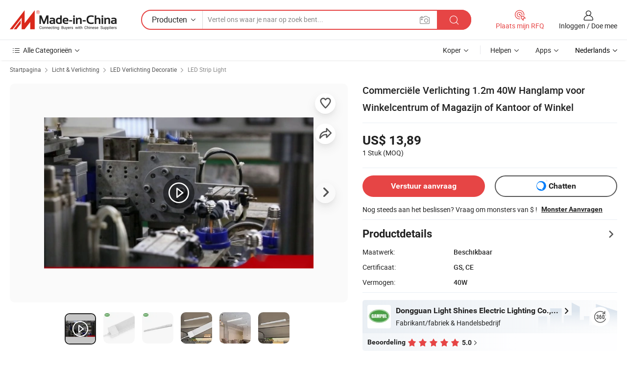

--- FILE ---
content_type: text/html;charset=UTF-8
request_url: https://nl.made-in-china.com/co_gampul/product_Commercial-Lighting-1-2m-40W-Pendant-Suspended-Hanging-Light-for-Mall-or-Warehouse-or-Office-or-Shop_osorsyorg.html
body_size: 32272
content:
<!DOCTYPE html>
<html lang="nl">
<head>
            <title>Commerciële Verlichting 1.2m 40W Hanglamp voor Winkelcentrum of Magazijn of Kantoor of Winkel - China LED-verlichting, LED-plafondverlichting</title>
        <meta content="text/html; charset=utf-8" http-equiv="Content-Type"/>
    <meta name="referrer" content="unsafe-url"/>
    <link rel="dns-prefetch" href="//www.micstatic.com">
    <link rel="dns-prefetch" href="//image.made-in-china.com">
    <link rel="dns-prefetch" href="//www.made-in-china.com">
    <link rel="dns-prefetch" href="//pylon.micstatic.com">
    <link rel="dns-prefetch" href="//expo.made-in-china.com">
    <link rel="dns-prefetch" href="//world.made-in-china.com">
    <link rel="dns-prefetch" href="//pic.made-in-china.com">
    <link rel="dns-prefetch" href="//fa.made-in-china.com">
                            <link rel="alternate" hreflang="en" href="https://gampul.en.made-in-china.com/product/ZOwExsCHrQcR/China-Commercial-Lighting-1-2m-40W-Pendant-Suspended-Hanging-Light-for-Mall-or-Warehouse-or-Office-or-Shop.html" />
                                                        <link rel="alternate" hreflang="es" href="https://es.made-in-china.com/co_gampul/product_Commercial-Lighting-1-2m-40W-Pendant-Suspended-Hanging-Light-for-Mall-or-Warehouse-or-Office-or-Shop_osorsyorg.html" />
                                            <link rel="alternate" hreflang="pt" href="https://pt.made-in-china.com/co_gampul/product_Commercial-Lighting-1-2m-40W-Pendant-Suspended-Hanging-Light-for-Mall-or-Warehouse-or-Office-or-Shop_osorsyorg.html" />
                                            <link rel="alternate" hreflang="fr" href="https://fr.made-in-china.com/co_gampul/product_Commercial-Lighting-1-2m-40W-Pendant-Suspended-Hanging-Light-for-Mall-or-Warehouse-or-Office-or-Shop_osorsyorg.html" />
                                            <link rel="alternate" hreflang="ru" href="https://ru.made-in-china.com/co_gampul/product_Commercial-Lighting-1-2m-40W-Pendant-Suspended-Hanging-Light-for-Mall-or-Warehouse-or-Office-or-Shop_osorsyorg.html" />
                                            <link rel="alternate" hreflang="it" href="https://it.made-in-china.com/co_gampul/product_Commercial-Lighting-1-2m-40W-Pendant-Suspended-Hanging-Light-for-Mall-or-Warehouse-or-Office-or-Shop_osorsyorg.html" />
                                            <link rel="alternate" hreflang="de" href="https://de.made-in-china.com/co_gampul/product_Commercial-Lighting-1-2m-40W-Pendant-Suspended-Hanging-Light-for-Mall-or-Warehouse-or-Office-or-Shop_osorsyorg.html" />
                                            <link rel="alternate" hreflang="nl" href="https://nl.made-in-china.com/co_gampul/product_Commercial-Lighting-1-2m-40W-Pendant-Suspended-Hanging-Light-for-Mall-or-Warehouse-or-Office-or-Shop_osorsyorg.html" />
                                            <link rel="alternate" hreflang="ar" href="https://sa.made-in-china.com/co_gampul/product_Commercial-Lighting-1-2m-40W-Pendant-Suspended-Hanging-Light-for-Mall-or-Warehouse-or-Office-or-Shop_osorsyorg.html" />
                                            <link rel="alternate" hreflang="ko" href="https://kr.made-in-china.com/co_gampul/product_Commercial-Lighting-1-2m-40W-Pendant-Suspended-Hanging-Light-for-Mall-or-Warehouse-or-Office-or-Shop_osorsyorg.html" />
                                            <link rel="alternate" hreflang="ja" href="https://jp.made-in-china.com/co_gampul/product_Commercial-Lighting-1-2m-40W-Pendant-Suspended-Hanging-Light-for-Mall-or-Warehouse-or-Office-or-Shop_osorsyorg.html" />
                                            <link rel="alternate" hreflang="hi" href="https://hi.made-in-china.com/co_gampul/product_Commercial-Lighting-1-2m-40W-Pendant-Suspended-Hanging-Light-for-Mall-or-Warehouse-or-Office-or-Shop_osorsyorg.html" />
                                            <link rel="alternate" hreflang="th" href="https://th.made-in-china.com/co_gampul/product_Commercial-Lighting-1-2m-40W-Pendant-Suspended-Hanging-Light-for-Mall-or-Warehouse-or-Office-or-Shop_osorsyorg.html" />
                                            <link rel="alternate" hreflang="tr" href="https://tr.made-in-china.com/co_gampul/product_Commercial-Lighting-1-2m-40W-Pendant-Suspended-Hanging-Light-for-Mall-or-Warehouse-or-Office-or-Shop_osorsyorg.html" />
                                            <link rel="alternate" hreflang="vi" href="https://vi.made-in-china.com/co_gampul/product_Commercial-Lighting-1-2m-40W-Pendant-Suspended-Hanging-Light-for-Mall-or-Warehouse-or-Office-or-Shop_osorsyorg.html" />
                                            <link rel="alternate" hreflang="id" href="https://id.made-in-china.com/co_gampul/product_Commercial-Lighting-1-2m-40W-Pendant-Suspended-Hanging-Light-for-Mall-or-Warehouse-or-Office-or-Shop_osorsyorg.html" />
                                    <link rel="alternate" hreflang="x-default" href="https://gampul.en.made-in-china.com/product/ZOwExsCHrQcR/China-Commercial-Lighting-1-2m-40W-Pendant-Suspended-Hanging-Light-for-Mall-or-Warehouse-or-Office-or-Shop.html" />
    <meta name="viewport" content="initial-scale=1.0,user-scalable=no,maximum-scale=1,width=device-width">
    <meta name="format-detection" content="telephone=no">
            <meta name="Keywords" content="Commerciële Verlichting 1.2m 40W Hanglamp voor Winkelcentrum of Magazijn of Kantoor of Winkel,LED-verlichting, LED-plafondverlichting"/>
            <meta name="Description"
              content="Commerciële Verlichting 1.2m 40W Hanglamp voor Winkelcentrum of Magazijn of Kantoor of Winkel,Vind Details over LED-verlichting, LED-plafondverlichting van Commerciële Verlichting 1.2m 40W Hanglamp voor Winkelcentrum of Magazijn of Kantoor of Winkel - Dongguan Light Shines Electric Lighting Co.,Ltd"/>
            <meta http-equiv="X-UA-Compatible" content="IE=Edge, chrome=1"/>
    <meta name="renderer" content="webkit"/>
             <meta property="og:title" content="[Hot Item] Commerciële Verlichting 1.2m 40W Hanglamp voor Winkelcentrum of Magazijn of Kantoor of Winkel"/>
<meta property="og:type" content="product"/>
<meta property="og:url" content="https://nl.made-in-china.com/co_gampul/product_Commercial-Lighting-1-2m-40W-Pendant-Suspended-Hanging-Light-for-Mall-or-Warehouse-or-Office-or-Shop_osorsyorg.html"/>
<meta property="og:image" content="https://image.made-in-china.com/2f0j00QevGKySRhgkU/Commercial-Lighting-1-2m-40W-Pendant-Suspended-Hanging-Light-for-Mall-or-Warehouse-or-Office-or-Shop.jpg"/>
<meta property="og:site_name" content="Made-in-China.com"/>
<meta property="fb:admins" content="292039974180201"/>
<meta property="fb:page_id" content="10150525576765348"/>
<meta property="fb:app_id" content="205885989426763"/>
<meta property="og:description" content="Certificaat: GS, CE Vermogen: 40W Emitting Kleur: koel wit Spanning: 230V cct: 6000K lumen: 5000 lm"/>
<meta property="product:price:amount" content="13.89" />
<meta property="product:price:currency" content="USD" />
<meta property="og:availability" content="instock" />
<link rel="canonical" href="https://nl.made-in-china.com/co_gampul/product_Commercial-Lighting-1-2m-40W-Pendant-Suspended-Hanging-Light-for-Mall-or-Warehouse-or-Office-or-Shop_osorsyorg.html" />
            <link rel="amphtml" href="https://nl.made-in-china.com/amp/co_gampul/product_Commercial-Lighting-1-2m-40W-Pendant-Suspended-Hanging-Light-for-Mall-or-Warehouse-or-Office-or-Shop_osorsyorg.html">
        <link rel="stylesheet" type="text/css" href="https://www.micstatic.com/landing/www/product/detail_v2/css/product-detail_5b818cb4.css" media="all"/>
            <link rel="stylesheet" type="text/css" href="https://www.micstatic.com/landing/www/product/detail_v2/css/product-details-mlan_9095978c.css" media="all"/>
                    <style>
            body .sr-com-place .com-place-two.sr-comInfo-sign .sign-item .tip-gold{
                top: -84px;
            }
        </style>
                <style>
            body .sr-com-place .com-place-two.sr-comInfo-sign .sign-item .tip-gold.tip-audit{
                top: -61px;
            }
        </style>
        <!-- Polyfill Code Begin --><script chaset="utf-8" type="text/javascript" src="https://www.micstatic.com/polyfill/polyfill-simplify_eb12d58d.js"></script><!-- Polyfill Code End --></head>
        <body class="theme-01 J-ATF" style="overflow-y: scroll;" probe-clarity="false" >
    <div style="position:absolute;top:0;left:0;width:1px;height:1px;overflow:hidden">
                                            <img src="//stat.made-in-china.com/event/rec.gif?type=10&data=%7B%22pdid%22%3A%22909802985%22%2C%22list%22%3A%5B%7B%22t%22%3A1%2C%22f%22%3A0%2C%22id%22%3A%221929173291%22%7D%2C%7B%22t%22%3A1%2C%22f%22%3A0%2C%22id%22%3A%221929166551%22%7D%2C%7B%22t%22%3A1%2C%22f%22%3A0%2C%22id%22%3A%222063886525%22%7D%2C%7B%22t%22%3A1%2C%22f%22%3A0%2C%22id%22%3A%221927988051%22%7D%2C%7B%22t%22%3A1%2C%22f%22%3A0%2C%22id%22%3A%221926811951%22%7D%2C%7B%22t%22%3A1%2C%22f%22%3A0%2C%22id%22%3A%221919897991%22%7D%2C%7B%22t%22%3A1%2C%22f%22%3A0%2C%22id%22%3A%221919763651%22%7D%2C%7B%22t%22%3A1%2C%22f%22%3A0%2C%22id%22%3A%222008887315%22%7D%2C%7B%22t%22%3A1%2C%22f%22%3A0%2C%22id%22%3A%222004811225%22%7D%2C%7B%22t%22%3A1%2C%22f%22%3A0%2C%22id%22%3A%222000366715%22%7D%5D%7D&st=3042" alt=""/>
            </div>
    <input type="hidden" id="lan" name="lan" value="nl">
    <input type="hidden" name="pg_abp" id="pg_abp" value="a">
    <input type="hidden" name="isGoogleSeoBuyer" id="isGoogleSeoBuyer" value="false">
    <input type="hidden" name="verifiedTranslate" id="verifiedTranslate" value="Geverifieerd Certificaat">
    <input type="hidden" class="J-data-pid" value="909802985">
            <input type="hidden" class="J-data-layout" value="2">
    <input type="hidden" value="prodDetail">
    <input type="hidden" id="loginUserName" value="gampul"/>
    <input type="hidden" id="comReviewSourceId" name="comReviewSourceId" value="HeWJDXOzAaiN"/>
    <input type="hidden" name="user_behavior_trace_id" id="user_behavior_trace_id" value="1jg0k9h7bce9i"/>
    <input type="hidden" name="receptionABTestSwitch" id="receptionABTestSwitch" value="true"/>
    <input type="hidden" name="alertReceptionCardWaitingTime" id="alertReceptionCardWaitingTime" value="1"/>
            <div id="header" ></div>
<script>
    function headerMlanInit() {
        const funcName = 'headerMlan';
        const app = new window[funcName]({target: document.getElementById('header'), props: {props: {"pageType":8,"logoTitle":"Fabrikanten en Leveranciers","logoUrl":null,"base":{"buyerInfo":{"service":"Service","newUserGuide":"Gids voor Beginners","auditReport":"Audited Suppliers' Reports","meetSuppliers":"Meet Suppliers","onlineTrading":"Secured Trading Service","buyerCenter":"Koperscentrum","contactUs":"Contact met ons op","search":"Zoeken","prodDirectory":"Product Directory","supplierDiscover":"Supplier Discover","sourcingRequest":"Post Sourcing-aanvraag","quickLinks":"Quick Links","myFavorites":"Mijn Favorieten","visitHistory":"Browsegeschiedenis","buyer":"Koper","blog":"Zakelijke Inzichten"},"supplierInfo":{"supplier":"Leverancier","joinAdvance":"加入高级会员","tradeServerMarket":"外贸服务市场","memberHome":"外贸e家","cloudExpo":"Smart Expo云展会","onlineTrade":"交易服务","internationalLogis":"国际物流","northAmericaBrandSailing":"北美全渠道出海","micDomesticTradeStation":"中国制造网内贸站"},"helpInfo":{"whyMic":"Why Made-in-China.com","auditSupplierWay":"Hoe controleren wij leveranciers","securePaymentWay":"Hoe beveiligen wij betalingen","submitComplaint":"Dien een klacht in","contactUs":"Contact met ons op","faq":"FAQ","help":"Helpen"},"appsInfo":{"downloadApp":"Download App!","forBuyer":"Voor Koper","forSupplier":"Voor Leverancier","exploreApp":"Ontdek exclusieve app-kortingen","apps":"Apps"},"languages":[{"lanCode":0,"simpleName":"en","name":"English","value":"https://gampul.en.made-in-china.com/product/ZOwExsCHrQcR/China-Commercial-Lighting-1-2m-40W-Pendant-Suspended-Hanging-Light-for-Mall-or-Warehouse-or-Office-or-Shop.html","htmlLang":"en"},{"lanCode":5,"simpleName":"es","name":"Español","value":"https://es.made-in-china.com/co_gampul/product_Commercial-Lighting-1-2m-40W-Pendant-Suspended-Hanging-Light-for-Mall-or-Warehouse-or-Office-or-Shop_osorsyorg.html","htmlLang":"es"},{"lanCode":4,"simpleName":"pt","name":"Português","value":"https://pt.made-in-china.com/co_gampul/product_Commercial-Lighting-1-2m-40W-Pendant-Suspended-Hanging-Light-for-Mall-or-Warehouse-or-Office-or-Shop_osorsyorg.html","htmlLang":"pt"},{"lanCode":2,"simpleName":"fr","name":"Français","value":"https://fr.made-in-china.com/co_gampul/product_Commercial-Lighting-1-2m-40W-Pendant-Suspended-Hanging-Light-for-Mall-or-Warehouse-or-Office-or-Shop_osorsyorg.html","htmlLang":"fr"},{"lanCode":3,"simpleName":"ru","name":"Русский язык","value":"https://ru.made-in-china.com/co_gampul/product_Commercial-Lighting-1-2m-40W-Pendant-Suspended-Hanging-Light-for-Mall-or-Warehouse-or-Office-or-Shop_osorsyorg.html","htmlLang":"ru"},{"lanCode":8,"simpleName":"it","name":"Italiano","value":"https://it.made-in-china.com/co_gampul/product_Commercial-Lighting-1-2m-40W-Pendant-Suspended-Hanging-Light-for-Mall-or-Warehouse-or-Office-or-Shop_osorsyorg.html","htmlLang":"it"},{"lanCode":6,"simpleName":"de","name":"Deutsch","value":"https://de.made-in-china.com/co_gampul/product_Commercial-Lighting-1-2m-40W-Pendant-Suspended-Hanging-Light-for-Mall-or-Warehouse-or-Office-or-Shop_osorsyorg.html","htmlLang":"de"},{"lanCode":7,"simpleName":"nl","name":"Nederlands","value":"https://nl.made-in-china.com/co_gampul/product_Commercial-Lighting-1-2m-40W-Pendant-Suspended-Hanging-Light-for-Mall-or-Warehouse-or-Office-or-Shop_osorsyorg.html","htmlLang":"nl"},{"lanCode":9,"simpleName":"sa","name":"العربية","value":"https://sa.made-in-china.com/co_gampul/product_Commercial-Lighting-1-2m-40W-Pendant-Suspended-Hanging-Light-for-Mall-or-Warehouse-or-Office-or-Shop_osorsyorg.html","htmlLang":"ar"},{"lanCode":11,"simpleName":"kr","name":"한국어","value":"https://kr.made-in-china.com/co_gampul/product_Commercial-Lighting-1-2m-40W-Pendant-Suspended-Hanging-Light-for-Mall-or-Warehouse-or-Office-or-Shop_osorsyorg.html","htmlLang":"ko"},{"lanCode":10,"simpleName":"jp","name":"日本語","value":"https://jp.made-in-china.com/co_gampul/product_Commercial-Lighting-1-2m-40W-Pendant-Suspended-Hanging-Light-for-Mall-or-Warehouse-or-Office-or-Shop_osorsyorg.html","htmlLang":"ja"},{"lanCode":12,"simpleName":"hi","name":"हिन्दी","value":"https://hi.made-in-china.com/co_gampul/product_Commercial-Lighting-1-2m-40W-Pendant-Suspended-Hanging-Light-for-Mall-or-Warehouse-or-Office-or-Shop_osorsyorg.html","htmlLang":"hi"},{"lanCode":13,"simpleName":"th","name":"ภาษาไทย","value":"https://th.made-in-china.com/co_gampul/product_Commercial-Lighting-1-2m-40W-Pendant-Suspended-Hanging-Light-for-Mall-or-Warehouse-or-Office-or-Shop_osorsyorg.html","htmlLang":"th"},{"lanCode":14,"simpleName":"tr","name":"Türkçe","value":"https://tr.made-in-china.com/co_gampul/product_Commercial-Lighting-1-2m-40W-Pendant-Suspended-Hanging-Light-for-Mall-or-Warehouse-or-Office-or-Shop_osorsyorg.html","htmlLang":"tr"},{"lanCode":15,"simpleName":"vi","name":"Tiếng Việt","value":"https://vi.made-in-china.com/co_gampul/product_Commercial-Lighting-1-2m-40W-Pendant-Suspended-Hanging-Light-for-Mall-or-Warehouse-or-Office-or-Shop_osorsyorg.html","htmlLang":"vi"},{"lanCode":16,"simpleName":"id","name":"Bahasa Indonesia","value":"https://id.made-in-china.com/co_gampul/product_Commercial-Lighting-1-2m-40W-Pendant-Suspended-Hanging-Light-for-Mall-or-Warehouse-or-Office-or-Shop_osorsyorg.html","htmlLang":"id"}],"showMlan":true,"showRules":false,"rules":"Rules","language":"nl","menu":"Menu","subTitle":null,"subTitleLink":null,"stickyInfo":null},"categoryRegion":{"categories":"Alle Categorieën","categoryList":[{"name":"Landbouw & Voeding","value":"https://nl.made-in-china.com/category1_Agriculture-Food/Agriculture-Food_usssssssss.html","catCode":"1000000000"},{"name":"Kleding & Toebehoren","value":"https://nl.made-in-china.com/category1_Apparel-Accessories/Apparel-Accessories_uussssssss.html","catCode":"1100000000"},{"name":"Kunst Artikels & Ambachten","value":"https://nl.made-in-china.com/category1_Arts-Crafts/Arts-Crafts_uyssssssss.html","catCode":"1200000000"},{"name":"Auto Parts","value":"https://nl.made-in-china.com/category1_Auto-Motorcycle-Parts-Accessories/Auto-Motorcycle-Parts-Accessories_yossssssss.html","catCode":"2900000000"},{"name":"Tassen & Geschenkdozen","value":"https://nl.made-in-china.com/category1_Bags-Cases-Boxes/Bags-Cases-Boxes_yhssssssss.html","catCode":"2600000000"},{"name":"Chemische Stoffen","value":"https://nl.made-in-china.com/category1_Chemicals/Chemicals_uissssssss.html","catCode":"1300000000"},{"name":"Computer Producten","value":"https://nl.made-in-china.com/category1_Computer-Products/Computer-Products_iissssssss.html","catCode":"3300000000"},{"name":"Bouw & Decoratie Materialen","value":"https://nl.made-in-china.com/category1_Construction-Decoration/Construction-Decoration_ugssssssss.html","catCode":"1500000000"},{"name":"Consument Elektronica's","value":"https://nl.made-in-china.com/category1_Consumer-Electronics/Consumer-Electronics_unssssssss.html","catCode":"1400000000"},{"name":"Elektrotechniek & Elektronica's","value":"https://nl.made-in-china.com/category1_Electrical-Electronics/Electrical-Electronics_uhssssssss.html","catCode":"1600000000"},{"name":"Meubilair","value":"https://nl.made-in-china.com/category1_Furniture/Furniture_yessssssss.html","catCode":"2700000000"},{"name":"Gezondheid & Geneeskunde","value":"https://nl.made-in-china.com/category1_Health-Medicine/Health-Medicine_uessssssss.html","catCode":"1700000000"},{"name":"Industriële Apparaturen & Onderdelen","value":"https://nl.made-in-china.com/category1_Industrial-Equipment-Components/Industrial-Equipment-Components_inssssssss.html","catCode":"3400000000"},{"name":"Instrumenten & Meters","value":"https://nl.made-in-china.com/category1_Instruments-Meters/Instruments-Meters_igssssssss.html","catCode":"3500000000"},{"name":"Lichte Industrie & Dagelijks Gebruik","value":"https://nl.made-in-china.com/category1_Light-Industry-Daily-Use/Light-Industry-Daily-Use_urssssssss.html","catCode":"1800000000"},{"name":"Licht & Verlichting","value":"https://nl.made-in-china.com/category1_Lights-Lighting/Lights-Lighting_isssssssss.html","catCode":"3000000000"},{"name":"Produceren & Verwerken Machine","value":"https://nl.made-in-china.com/category1_Manufacturing-Processing-Machinery/Manufacturing-Processing-Machinery_uossssssss.html","catCode":"1900000000"},{"name":"Metallurgische, Mineralen & Energie","value":"https://nl.made-in-china.com/category1_Metallurgy-Mineral-Energy/Metallurgy-Mineral-Energy_ysssssssss.html","catCode":"2000000000"},{"name":"Kantoorartikelen","value":"https://nl.made-in-china.com/category1_Office-Supplies/Office-Supplies_yrssssssss.html","catCode":"2800000000"},{"name":"Verpakking & Printing","value":"https://nl.made-in-china.com/category1_Packaging-Printing/Packaging-Printing_ihssssssss.html","catCode":"3600000000"},{"name":"Veiligheid & Bescherming","value":"https://nl.made-in-china.com/category1_Security-Protection/Security-Protection_ygssssssss.html","catCode":"2500000000"},{"name":"Diensten","value":"https://nl.made-in-china.com/category1_Service/Service_ynssssssss.html","catCode":"2400000000"},{"name":"Sportartikelen & Vrijetijds","value":"https://nl.made-in-china.com/category1_Sporting-Goods-Recreation/Sporting-Goods-Recreation_iussssssss.html","catCode":"3100000000"},{"name":"Textiel","value":"https://nl.made-in-china.com/category1_Textile/Textile_yussssssss.html","catCode":"2100000000"},{"name":"Ijzerwaren & Gereedschap","value":"https://nl.made-in-china.com/category1_Tools-Hardware/Tools-Hardware_iyssssssss.html","catCode":"3200000000"},{"name":"Speelgoed","value":"https://nl.made-in-china.com/category1_Toys/Toys_yyssssssss.html","catCode":"2200000000"},{"name":"Vervoer","value":"https://nl.made-in-china.com/category1_Transportation/Transportation_yissssssss.html","catCode":"2300000000"}],"more":"Meer"},"searchRegion":{"show":true,"lookingFor":"Vertel ons waar je naar op zoek bent...","homeUrl":"//nl.made-in-china.com","products":"Producten","suppliers":"Leveranciers","auditedFactory":null,"uploadImage":"Afbeelding uploaden","max20MbPerImage":"Maximaal 20 MB per afbeelding","yourRecentKeywords":"Uw Recente Zoekwoorden","clearHistory":"Wis de geschiedenis","popularSearches":"Verwante Opzoekopdrachten","relatedSearches":"Meer","more":null,"maxSizeErrorMsg":"Upload mislukt. De maximale afbeeldingsgrootte is 20 MB.","noNetworkErrorMsg":"Geen netwerkverbinding. Controleer uw netwerkinstellingen en probeer het opnieuw.","uploadFailedErrorMsg":"Upload mislukt. Onjuist afbeeldingsformaat. Ondersteunde formaten: JPG, PNG, BMP.","relatedList":null,"relatedTitle":null,"relatedTitleLink":null,"formParams":null,"mlanFormParams":{"keyword":null,"inputkeyword":null,"type":null,"currentTab":null,"currentPage":null,"currentCat":null,"currentRegion":null,"currentProp":null,"submitPageUrl":null,"parentCat":null,"otherSearch":null,"currentAllCatalogCodes":null,"sgsMembership":null,"memberLevel":null,"topOrder":null,"size":null,"more":"meer","less":"less","staticUrl50":null,"staticUrl10":null,"staticUrl30":null,"condition":"0","conditionParamsList":[{"condition":"0","conditionName":null,"action":"/productSearch?keyword=#word#","searchUrl":null,"inputPlaceholder":null},{"condition":"1","conditionName":null,"action":"/companySearch?keyword=#word#","searchUrl":null,"inputPlaceholder":null}]},"enterKeywordTips":"Voer a.u.b. minimaal een trefwoord in voor uw zoekopdracht.","openMultiSearch":false},"frequentRegion":{"rfq":{"rfq":"Plaats mijn RFQ","searchRfq":"Search RFQs","acquireRfqHover":"Vertel ons wat u nodig heeft en probeer op de gemakkelijke manier offertes !op te vragen","searchRfqHover":"Discover quality RFQs and connect with big-budget buyers"},"account":{"account":"Rekening","signIn":"Inloggen","join":"Doe mee","newUser":"Nieuwe Gebruiker","joinFree":"Gratis lid worden","or":"Of","socialLogin":"Door te klikken op Aanmelden, Gratis lid worden of Doorgaan met Facebook, Linkedin, Twitter, Google, %s ga ik akkoord met de %sUser Agreement%s en het %sPrivacy Policy%s","message":"Berichten","quotes":"Citaten","orders":"Bestellingen","favorites":"Favorieten","visitHistory":"Browsegeschiedenis","postSourcingRequest":"Post Sourcing-aanvraag","hi":"Hallo","signOut":"Afmelden","manageProduct":"Producten beheren","editShowroom":"Showroom bewerken","username":"","userType":null,"foreignIP":true,"currentYear":2026,"userAgreement":"Gebruikersovereenkomst","privacyPolicy":"Privacybeleid"},"message":{"message":"Berichten","signIn":"Inloggen","join":"Doe mee","newUser":"Nieuwe Gebruiker","joinFree":"Gratis lid worden","viewNewMsg":"Sign in to view the new messages","inquiry":"Aanvraag","rfq":"RFQs","awaitingPayment":"Awaiting payments","chat":"Chatten","awaitingQuotation":"In afwachting van offertes"},"cart":{"cart":"Onderzoeksmand"}},"busiRegion":null,"previewRegion":null}}});
		const hoc=o=>(o.__proto__.$get=function(o){return this.$$.ctx[this.$$.props[o]]},o.__proto__.$getKeys=function(){return Object.keys(this.$$.props)},o.__proto__.$getProps=function(){return this.$get("props")},o.__proto__.$setProps=function(o){var t=this.$getKeys(),s={},p=this;t.forEach(function(o){s[o]=p.$get(o)}),s.props=Object.assign({},s.props,o),this.$set(s)},o.__proto__.$help=function(){console.log("\n            $set(props): void             | 设置props的值\n            $get(key: string): any        | 获取props指定key的值\n            $getKeys(): string[]          | 获取props所有key\n            $getProps(): any              | 获取props里key为props的值（适用nail）\n            $setProps(params: any): void  | 设置props里key为props的值（适用nail）\n            $on(ev, callback): func       | 添加事件监听，返回移除事件监听的函数\n            $destroy(): void              | 销毁组件并触发onDestroy事件\n        ")},o);
        window[`${funcName}Api`] = hoc(app);
    };
</script><script type="text/javascript" crossorigin="anonymous" onload="headerMlanInit()" src="https://www.micstatic.com/nail/pc/header-mlan_6f301846.js"></script>        <div class="sr-container J-layout ">
        <script type="text/x-data" class="J-mlan-stat-data">{"t":"mLanCou","f":"prodDetail","vId":null}</script>
                <div>
            <input type="hidden" id="J-detail-isProduct"/>
            <input type="hidden" id="loginUserName" value="gampul"/>
            <input type="hidden" id="curLanCode" value="7"/>
            <input type="hidden" id="sensor_pg_v" value="pid:ZOwExsCHrQcR,cid:HeWJDXOzAaiN,tp:104,stp:10403,plate:normal,sst:paid,is_trade:0,is_sample:1,is_rushorder:0,is_verified:2,abt:null,abp:a"/>
            <input type="hidden" id="productId" value="ZOwExsCHrQcR"/>
            <input type="hidden" id="loginCountry" value="United_States"/>
            <input type="hidden" id="isUser" value="false"/>
            <input type="hidden" id="userEmailAddress" value=""/>
                        <script class="J-mlan-config" type="text/data-lang" data-lang="nl">
                {
                    "more": "Bekijk alles",
                    "less": "Minder zien",
                    "pmore": "Meer",
                    "pless": "Minder",
                    "verifiedTranslate": "Geverifieerd Certificaat",
                    "emailRequired": "Vul alstublieft uw e-mail adres in.",
                    "email": "Voer alstublieft uw geldige e-mailadres in.",
                    "contentRequired": "Voer de inhoud voor uw aanvraag in.",
                    "maxLength": "De inhoud van uw aanvraag moet tussen de 20 en 4000 tekens lang zijn.",
                    "quiryDialogTitle": "Voer uw contact om vertrouwen op te bouwen met de leverancier (s)",
                    "videoTitle": "Bekijk gerelateerde video's",
                    "alsoViewTitle": "Mensen die dit hebben bekeken, hebben ook bekeken",
                    "latestPriceTitle": "Voer uw gedetailleerde vereisten in om een nauwkeurige offerte te ontvangen",
                    "Enter your email address":"Vul alstublieft uw e-mail adres in.",
                    "ratingReviews": "Beoordelingen en Recensies",
                    "selectOptions": ["Toprecensies", "Meest Recente"],
                    "frequencyError": "Uw operatie komt te vaak voor. Probeer het later opnieuw.",
                    "overallReviews": {
                        "title": "Algemene Beoordelingen",
                        "reviews": "Beoordelingen",
                        "star": "Ster"
                    },
                    "customerSatisfaction": {
                        "title": "Klanttevredenheid",
                        "response": "Antwoord",
                        "service": "Service",
                        "quality": "Kwaliteit",
                        "delivery": "Levering"
                    },
                    "reviewDetails": {
                        "title": "Details Bekijken",
                        "verifiedPurchase": "Geverifieerde aankoop",
                        "showPlace": {
                            "publicShow": "Public show",
                            "publicShowInProtection": "Public show (Protection period)",
                            "onlyInVo": "Only show in VO"
                        },
                        "modified": "Gewijzigd"
                    },
                    "pager": {
                        "goTo": "Ga naar",
                        "page": "Bladzijde",
                        "next": "Volgend",
                        "prev": "Vorige",
                        "confirm": "Bevestig"
                    },
                    "loadingTip": "Bezig met laden",
                    "foldingReviews": "Bekijk beoordelingen van vouwen",
                    "noInfoTemporarily": "Tijdelijk geen informatie.",
                    "strengthLabel": "Geverifieerd sterktelabel",
                    "Negotiable":"Bespreekbaar",
                    "Free Shipping to {{country}} by {{carrier}}":"Gratis verzending naar {{country}} bij {{carrier}}",
                    "Estimated delivery time $ Days":"Geschatte levertijd $ Dagen",
                    "To be negotiated to {{country}} by {{carrier}}":"Te onderhandelen tot {{carrier}} voor {{country}}",
                    "US$ {{freight}} to {{country}} by {{carrier}}":"US$ {{freight}} naar {{country}} per {{carrier}}",
                    "Still deciding? Get samples of $ !": "Nog steeds aan het beslissen? Vraag om monsters van $ !",
                    "Shipping Cost": "Transportkosten",
                    "Delivery": "Levering",
                    "{{buyerName}} made an order recently.": "{{buyerName}} heeft onlangs een bestelling geplaatst.",
                    "The hot selling product from our verified and experienced supplier.": "Het bestverkochte product van onze geverifieerde en ervaren leverancier.",
                    "selectSkuSpec": "Selecteer variaties en hoeveelheid",
                    "productSpecification": "Productspecificaties",
                    "productsTotalAmount": "Producten Totaalbedrag",
                    "sendInquiry": "Verstuur aanvraag",
                    "minOrderTips": "Uw producthoeveelheid is minder dan {{minTotalCount}} MOQ.",
                    "buyNow": "Nu kopen",
                    "startOrderRequest": "Bestelling Starten",
                    "shippingFeeTips": "Verzendkosten zijn niet inbegrepen."

                }
            </script>
            <div class="sr-layout-wrap sr-layout-resp">
                <div class="detail-top-bar" >
                                            <div class="sr-QPWords-cont">
                            <ul>
                                                                                                                                    <li class="sr-QPWords-item">
                                        <a href="https://nl.made-in-china.com" target="_blank" rel="nofollow">Startpagina</a>
                                        <i class="ob-icon icon-right"></i>
                                                                                    <a href="https://nl.made-in-china.com/category1_Lights-Lighting/Lights-Lighting_isssssssss.html" target="_blank">Licht & Verlichting</a>
                                            <i class="ob-icon icon-right"></i>
                                                                                    <a href="https://nl.made-in-china.com/category23_Lights-Lighting/LED-Lighting-Decoration_isygssssss_1.html" target="_blank">LED Verlichting Decoratie</a>
                                            <i class="ob-icon icon-right"></i>
                                                                                <a href="https://nl.made-in-china.com/category23_Lights-Lighting/LED-Strip-Light_isygsussss_1.html" target="_blank">LED Strip Light</a>
                                                                            </li>
                                                            </ul>
                        </div>
                                    </div>
                            </div>
                        <div class="sr-layout-detail clears">
                <div class="sr-detail-content clears">
                    <div class="sr-layout-block sr-layout-left">
                        <div class="sr-layout-content sr-proMainInfo J-sr-proMainInfo">
                            <div class="sr-proMainInfo-baseInfo J-proMainInfo-baseInfo" faw-module="main_function" faw-exposure>
        <div class="sr-proMainInfo-baseInfo-name">
            <h1 class="sr-proMainInfo-baseInfoH1 J-baseInfo-name" data-prod-tag="">
                <span class="J-meiAward"></span> <span>Commerciële Verlichting 1.2m 40W Hanglamp voor Winkelcentrum of Magazijn of Kantoor of Winkel</span>
            </h1>
            <div class="tag-wrapper">
                <div class="J-deal-tag"></div>
            </div>
                    </div>
            <div class="sr-proMainInfo-baseInfo-property">
            <div class="baseInfo-price-related">
                <div class="J-activity-banner attr-line"></div>
                <input type="hidden" id="inquiry4PriceHref" name="inquiry4PriceHref" value="//www.made-in-china.com/sendInquiry/prod_ZOwExsCHrQcR_HeWJDXOzAaiN_0.html?plant=nl&from=shrom&type=cs&style=3&page=p_detail">
                <div class="swiper-proMainInfo-baseInfo-propertyGetPrice-container">
                    <input type="hidden" value="{'Havenplaats':'Shenzhen, China','Betalingscondities':'L/C, T/T, D/P, Western Union, Paypal, Money Gram'}" id="priceProp">
                                                                                                        <div class="sr-proMainInfo-baseInfo-propertyPrice">
                                                    <div class="only-one-priceNum">
                                <table>
                                    <tbody>
                                    <tr style="display: inline-flex;align-items: baseline; flex-wrap: wrap;flex-direction: column;" class="only-one-priceNum-tr">
                                        <td style="padding: 0 !important;">
                                        <span class="only-one-priceNum-td-left">US$ 13,89 </span>
                                        </td>
                                        <td style="padding: 0" class="sa-only-property-price only-one-priceNum-price">
                                            <span style="color: #222">1 Stuk</span>
                                            <span style="color: #222">
                                            (MOQ)
                                        </span>
                                        </td>
                                    </tr>
                                    </tbody>
                                </table>
                            </div>
                    </div>
                </div>
                <div class="coupon-and-getlastprice">
                                            <div class="empty-glp-box"></div>
                                    </div>
            </div>
            <input type="hidden" id="login" value="false">
                        <div class="sr-proMainInfo-baseInfo-propertyAttr">
                <div>
        <input type="hidden" id="hasProdSpecs" value="false">
</div>
                                <div>
    <input type="hidden" id="supportRushOrder" value="false">
<div class="sr-layout-block contact-block J-contact-fix two-button">
    <div class="button-block contact-btn">
        <a fun-inquiry-product class="btns button-link-contact J-prod-btn-contact" target="_blank" href="https://www.made-in-china.com/sendInquiry/prod_ZOwExsCHrQcR_HeWJDXOzAaiN.html?plant=nl&from=shrom&type=cs&style=3&page=p_detail" rel="nofollow" ads-data="st:24,pdid:ZOwExsCHrQcR,pcid:HeWJDXOzAaiN"> Verstuur aanvraag
        </a>
    </div>
    <div class="sr-side-contSupplier-chat button-block J-sr-side-contSupplier-chat">
        <b text='[{"offline": {"text":"Chatten","title":"Leverancier is nu offline, spreek uw bericht in."}, "online": {"text":"Chatten","title":"Chat nu online met leverancier!"}}]' class="tm3_chat_status" lan="nl" tmlan="nl" dataId="HeWJDXOzAaiN_ZOwExsCHrQcR_1" inquiry="https://www.made-in-china.com/sendInquiry/prod_ZOwExsCHrQcR_HeWJDXOzAaiN.html?plant=nl&from=shrom&type=cs&style=3&page=p_detail" processor="chat" cid="HeWJDXOzAaiN"></b>
        <span rel="nofollow" ads-data="st:13" class="tm-placeholder" title="Chat nu online met leverancier!" role="button" tabindex="0" aria-label="tm">
                            Chatten </span>
    </div>
</div>
    </div>
                                                            <table>
                            <tbody>
                            <tr>
                                <td>
                                    <div class="sample-order-info">
                                        <div class="info-text">
                                            <span class="J-sample-order">Nog steeds aan het beslissen? Vraag om monsters van $ !</span>
                                            <span class="sample-price J-sample-price" style="display: none">US$ 15/Stuk</span>
                                        </div>
                                                                                    <a class="" ads-data="st:19" target="_blank" href="//www.made-in-china.com/requestSample/prod_ZOwExsCHrQcR_HeWJDXOzAaiN.html" rel="nofollow">Monster Aanvragen</a>
                                                                            </div>
                                </td>
                            </tr>
                            </tbody>
                        </table>
                                    <div class="attr-line"></div>
                    <div class="product-details-title pointer J-prod-detail" ads-data="st:309">
                        <span>Productdetails</span>
                        <span><i class="ob-icon icon-right"></i></span>
                    </div>
                    <table>
                        <tbody>
                                                        <tr>
                                <th width="166" class="th-label">Maatwerk:</th>
                                <td>Beschikbaar</td>
                            </tr>
                                                        <tr>
                                <th width="166" class="th-label">Certificaat:</th>
                                <td>GS, CE</td>
                            </tr>
                                                        <tr>
                                <th width="166" class="th-label">Vermogen:</th>
                                <td>40W</td>
                            </tr>
                        </tbody>
                    </table>
                                    <div class="attr-line"></div>
                <div class="sr-layout-block sr-com-place sr-com-place-top">
                                                                     <div faw-module="verified_company_homepage" faw-exposure>
    <input type="hidden" id="J-linkInfo" value="https://nl.made-in-china.com/co_gampul/">
        <div id="product-multi-box-small">
                                </div>
    <div class="sr-linkTo-comInfo J-linkTo-comInfo" ads-data>
        <div class="sr-com com-place-one">
                            <div class="sr-com-logo" ads-data="st:185">
                    <img src="//www.micstatic.com/landing/www/product/img/transparent.png" data-original="//image.made-in-china.com/206f0j00FQtaYKPrjEcG/Dongguan-Light-Shines-Electric-Lighting-Co-Ltd.jpg" />
                </div>
                        <div class="sr-com-info">
                <div class="sr-comInfo-title has360 ">
                    <div class="title-txt">
                        <a href="https://nl.made-in-china.com/co_gampul/" target="_blank" ads-data="st:3" title="Dongguan Light Shines Electric Lighting Co.,Ltd"><span class="text-ellipsis">Dongguan Light Shines Electric Lighting Co.,Ltd</span> <i class="ob-icon icon-right"></i></a>
                    </div>
                </div>
                <div class="info-item-out">
                                                                                                                                                                                                <span class="info-item info-businessType" title="Fabrikant/fabriek &amp; Handelsbedrijf" ads-data="st: 237;">
                                        Fabrikant/fabriek &amp; Handelsbedrijf
                                    </span>
                </div>
            </div>
            <div class="operate-wrapper">
                                    <div class="sign-item">
                        <a href="javascript:;" rel="nofollow" class="pop360-img J-pop360" view-url="//world-port.made-in-china.com/viewVR?comId=HeWJDXOzAaiN" ><i class="ob-icon icon-panorama"></i></a>
                        <div class="tip arrow-bottom tip-gold">
                            <div class="tip-con">
                                <p class="tip-para">360° Virtuele Rondleiding</p>
                            </div>
                            <span class="arrow arrow-out">
                                  <span class="arrow arrow-in"></span>
                            </span>
                        </div>
                    </div>
                            </div>
        </div>
        <div class="rating-box">
            <div class='add_factory-icon'>
                                        <div class="review-scores" ads-data="st:114">
                    <a class="score-item score-item-rating J-company-review" href="https://nl.made-in-china.com/co_gampul/company-review/" >
                        <div class="review-label">Beoordeling</div>
                        <div class="review-rate">
                                                            <i class="ob-icon icon-star-f star-icon" style="color: #E64545;"></i>
                                                            <i class="ob-icon icon-star-f star-icon" style="color: #E64545;"></i>
                                                            <i class="ob-icon icon-star-f star-icon" style="color: #E64545;"></i>
                                                            <i class="ob-icon icon-star-f star-icon" style="color: #E64545;"></i>
                                                            <i class="ob-icon icon-star-f star-icon" style="color: #E64545;"></i>
                                                                                                            </div>
                        <span class="review-score">5.0</span>
                        <i class="ob-icon icon-right" style="margin-top: 6px;color:#222"></i>
                    </a>
                </div>
                        </div>
            <div class="J-review-box" style="display: none">
                                <div class="score-item review-btn" ads-data="st:114">
                    <i class="ob-icon icon-fill-text"></i>
                    <span>review now</span>
                </div>
            </div>
        </div>
                <div class="sr-comInfo-sign com-place-two">
                                        <div class="sign-item" ads-data="st:186">
                                            <i class="item-icon icon-diamond"></i>
                        Diamant Lid <span class="txt-year">Sinds 2019</span>
                                                                <div class="tip arrow-bottom tip-gold">
                        <div class="gold-content">
                            <div class="tip-con">
                                                                    <p class="tip-para">Leveranciers met geverifieerde zakelijke licenties</p>
                                                            </div>
                        </div>
                    </div>
                </div>
                                                        <div class="sign-item as-logo-wrap" ads-data="st:113">
                    <img class="item-icon" src="https://www.micstatic.com/common/img/icon-new/as-short.png" alt="Gecontroleerde Leverancier" />
                    Gecontroleerde Leverancier <div class="tip arrow-bottom tip-gold">
                        <div class="gold-content">
                            <div class="tip-con">
                                <p class="tip-para">Gecontroleerd door een onafhankelijk extern inspectiebureau</p>
                            </div>
                        </div>
                    </div>
                </div>
                    </div>
            <div class="com-place-three no-margin">
                                                    <div class="detail-col mod-2">
                        <div class="detail-infos">
                                                                                                                                                                                                                                                                                                    <div class="info-item hasicon ">
                                            <div class="info-label" title="Jaar van Oprichting">
                                                  <i class="ob-icon icon-yes2"></i>Jaar van Oprichting </div>
                                            <div class="info-fields" title="2017-05-03">
                                                                                                                                                                                                            2017-05-03
                                                                                                                                                </div>
                                        </div>
                                                                                                                                                                                                            <div class="info-item hasicon ">
                                            <div class="info-label" title="Aantal Werknemers">
                                                  <i class="ob-icon icon-yes2"></i>Aantal Werknemers </div>
                                            <div class="info-fields" title="103">
                                                                                                                                                                                                            103
                                                                                                                                                </div>
                                        </div>
                                                                                                                                                                                    </div>
                    </div>
                            </div>
    </div>
</div> </div>
            </div>
        </div>
    </div>
<input type="hidden" id="contactNow"
       value="https://www.made-in-china.com/sendInquiry/prod_ZOwExsCHrQcR_HeWJDXOzAaiN.html?plant=nl&from=shrom&type=cs&style=3&page=p_detail">
<input type="hidden" id="supportOrder" value="false"
       data-url="//membercenter.made-in-china.com/newtrade/order/page/buyer-start-order.html?from=3&prodId=ZOwExsCHrQcR&sample=0">
    <style>
    .catalogForm .form-label{
        width: 190px;
    }
    .catalogForm .form-label em{
        color: #e64545;
        margin-right: 5px;
    }
    .catalogForm .form-fields{
        margin-left: 200px;
    }
</style>
<script type="text/template" id="J-catalog-dialog">
    <div class="alert-new mb20">
        <div class="alert-con alert-warn alert-state" style="width: 100%;">
            <span class="micon-state"><i class="ob-icon icon-caution"></i></span><span class="alert-txt">Please complete the form below, we will email the catalog to you.</span>
        </div>
    </div>
    <form action="" class="obelisk-form J-catalog-form catalogForm">
        <input type="hidden" name="source" value="2"/>
        <div class="form-item">
            <label class="form-label"><em>*</em>Email Address</label>
            <div class="form-fields">
                <input type="text" name="email" maxlength="160" class="input-text span-8" value=""/>
            </div>
        </div>
        <div class="form-item">
            <label class="form-label"><em>*</em>Name</label>
            <div class="form-fields">
                <input type="text" name="name" maxlength="50" class="input-text span-8" value=""/>
            </div>
        </div>
        <div class="form-item">
            <label class="form-label"><em>*</em>Country/Region</label>
            <div class="form-fields">
                <select class="span-8 J-countrySelect" select-css="span-8 select-flags" name="comCountry" value="">
                    {{ if(hotCountries && hotCountries.length>0){ }}
                    <optgroup label="--Please Select--">
                        {{ $.each(hotCountries,function(){ }}
                        <option {{ if(selected === this.countryKey){ }}selected="selected"{{ } }} value="{{-this.countryKey}}" select-countrycode="{{-this.countryCode}}" select-css="select-flag select-flag-{{-this.simpleCountryName.toLowerCase()}}" select-rm-areacode="{{-this.showAreaCodeFram}}">{{-this.coutryName}}</option>
                        {{ }) }}
                    </optgroup>
                    {{ } }}

                    {{ if(allCountries && allCountries.length>0){ }}
                    <optgroup label="--All Countries/Regions (A to Z)--">
                        {{ $.each(allCountries,function(){ }}
                        <option {{ if(selected === this.countryKey){ }}selected="selected"{{ } }} value="{{-this.countryKey}}" select-countrycode="{{-this.countryCode}}" select-css="select-flag select-flag-{{-this.simpleCountryName.toLowerCase()}}" select-rm-areacode="{{-this.showAreaCodeFram}}">{{-this.coutryName}}</option>
                        {{ }) }}
                    </optgroup>
                    {{ } }}
                </select>
            </div>
        </div>
        <div class="form-item J-validator-box hide">
            <label class="form-label"><em>*</em>Verification Code</label>
            <div class="form-fields">
                <span class="J-validator" id="J-validator"></span>
                <div class="feedback-block J-vcode-error" wrapfor="faptcha_response_field"></div>
            </div>
        </div>
    </form>
</script><script type="text/template" id="J-dia-success">
    <div class="dlg-result">
        <div class="state">
            <i class="micon succ">&#xe000;</i>
        </div>
        <div class="msg"><p>You have submitted the request successfully!</p><p>{{-retResult.tipMessage}}</p></div>
    </div>
</script><script type="text/template" id="J-dia-warn">
    <div class="dlg-result">
        <div class="state">
            <i class="micon warning">&#xe003;</i>
        </div>
        <div class="msg"><p>{{-retResult.tipMessage}}</p></div>
    </div>
</script><script type="text/template" id="J-dia-error">
    <div class="dlg-result">
        <div class="state">
            <i class="micon error">&#xe001;</i>
        </div>
        <div class="msg"><p>Sent failed!</p><p>{{-retResult.tipMessage}}</p></div>
    </div>
</script>                             <div class="J-smallImg-wrap">
    <div class="sr-proMainInfo-slide smallImg-wrap J-pic-box-small" faw-module="main_product" faw-exposure>
        <div class="tag-wrapper">
            <div class="J-ranking-tag"></div>
        </div>
        <div class="tip-online J-sample-online-tips" style="display: none">
            <ul class="tip-cont">
                <li>
                    <span class="online-icon online-icon-1"></span>
                    <span>Scannen op Locatie</span>
                </li>
                <li>
                    <span class="online-icon online-icon-2"></span>
                    <span>Nauwkeurig Digitaal Duplicaat</span>
                </li>
                <li>
                    <span class="online-icon online-icon-3"></span>
                    <span>Hoek Onbeperkt</span>
                </li>
            </ul>
        </div>
        <input type="hidden" id="prodId" value=""/>
        <div class="sr-proMainInfo-slide-pic J-pic-list-wrap sr-proSlide">
            <div class="sr-proMainInfo-slide-container swiper-container J-pic-list-container">
                <div class="swiper-wrapper">
                                                                                                        <div class="sr-proMainInfo-slide-picItem swiper-slide J-play-video J-pic-item J-pic-large-item">
                            <div class="sr-prMainInfo-slide-inner">
                                <div class="sr-proMainInfo-slide-picInside J-play-video-wrap" faw-exposure-sub faw-video ads-data="st:15,item_type:prod_details,item_id:xnJEPaiboTVe,cloud_media_url:https://v.made-in-china.com/ucv/sbr/e89aaa974dba9268b8b7836f7800ce/5b7fc9e36f104360150069229475_h264_def.mp4">
                                    <div class="play-video-btn J-play-video-btn">
                                                                                    <img src="//image.made-in-china.com/318f0j00waRQtUiJgoVd/-1-mp4.webp" alt="" width="550px">
                                                                                <span class="play-mark"><i class="ob-icon icon-play"></i></span>
                                        <script type="text/data-video">
                                        {
                                            "videoUrl": "https://v.made-in-china.com/ucv/sbr/e89aaa974dba9268b8b7836f7800ce/5b7fc9e36f104360150069229475_h264_def.mp4",
                                    "vid": "10436015",
                                    "autoplay": true
                                }
                                    </script>
                                    </div>
                                </div>
                            </div>
                        </div>
                            <div class="sr-proMainInfo-slide-picItem swiper-slide enlarge-hide J-pic-large-item J-pic-item" fsrc="//image.made-in-china.com/2f0j00QevGKySRhgkU/Commercial-Lighting-1-2m-40W-Pendant-Suspended-Hanging-Light-for-Mall-or-Warehouse-or-Office-or-Shop.webp" >
                                <div class="sr-prMainInfo-slide-inner">
                                    <div class="sr-proMainInfo-slide-picInside">
                                                                                <a class="enlargeHref" href="javascript:void(0);" ads-data="st:9" >
                                                                                    <img class="J-picImg-zoom-in" ads-data="st:239" data-index="2" loading="lazy" src="//image.made-in-china.com/202f0j00QevGKySRhgkU/Commercial-Lighting-1-2m-40W-Pendant-Suspended-Hanging-Light-for-Mall-or-Warehouse-or-Office-or-Shop.webp" alt="Commerciële Verlichting 1.2m 40W Hanglamp voor Winkelcentrum of Magazijn of Kantoor of Winkel pictures & photos">
                                                                                </a>
                                                                            </div>
                                                                            <div class="sr-proMainInfo-slide-picLarge J-pic-zoom-in" ads-data="st:239" data-index="2"></div>
                                                                                                                <input type="hidden" class="encodeImgId" value="QeqGKySTHYkt"/>
                                                                    </div>
                            </div>
                            <div class="sr-proMainInfo-slide-picItem swiper-slide enlarge-hide J-pic-large-item J-pic-item" fsrc="//image.made-in-china.com/2f0j00UBeYSEsPJzqf/Commercial-Lighting-1-2m-40W-Pendant-Suspended-Hanging-Light-for-Mall-or-Warehouse-or-Office-or-Shop.webp" >
                                <div class="sr-prMainInfo-slide-inner">
                                    <div class="sr-proMainInfo-slide-picInside">
                                                                                <a class="enlargeHref" href="javascript:void(0);" ads-data="st:9" >
                                                                                    <img class="J-picImg-zoom-in" ads-data="st:239" data-index="3" loading="lazy" src="//image.made-in-china.com/202f0j00UBeYSEsPJzqf/Commercial-Lighting-1-2m-40W-Pendant-Suspended-Hanging-Light-for-Mall-or-Warehouse-or-Office-or-Shop.webp" alt="Commerciële Verlichting 1.2m 40W Hanglamp voor Winkelcentrum of Magazijn of Kantoor of Winkel pictures & photos">
                                                                                </a>
                                                                            </div>
                                                                            <div class="sr-proMainInfo-slide-picLarge J-pic-zoom-in" ads-data="st:239" data-index="3"></div>
                                                                                                                <input type="hidden" class="encodeImgId" value="toeaSEvPOUVf"/>
                                                                    </div>
                            </div>
                            <div class="sr-proMainInfo-slide-picItem swiper-slide enlarge-hide J-pic-large-item J-pic-item" fsrc="//image.made-in-china.com/2f0j00AYifUmBMrCzZ/Commercial-Lighting-1-2m-40W-Pendant-Suspended-Hanging-Light-for-Mall-or-Warehouse-or-Office-or-Shop.webp" >
                                <div class="sr-prMainInfo-slide-inner">
                                    <div class="sr-proMainInfo-slide-picInside">
                                                                                <a class="enlargeHref" href="javascript:void(0);" ads-data="st:9" >
                                                                                    <img class="J-picImg-zoom-in" ads-data="st:239" data-index="4" loading="lazy" src="//image.made-in-china.com/202f0j00AYifUmBMrCzZ/Commercial-Lighting-1-2m-40W-Pendant-Suspended-Hanging-Light-for-Mall-or-Warehouse-or-Office-or-Shop.webp" alt="Commerciële Verlichting 1.2m 40W Hanglamp voor Winkelcentrum of Magazijn of Kantoor of Winkel pictures & photos">
                                                                                </a>
                                                                            </div>
                                                                            <div class="sr-proMainInfo-slide-picLarge J-pic-zoom-in" ads-data="st:239" data-index="4"></div>
                                                                                                                <input type="hidden" class="encodeImgId" value="wAHfaFeMEbrS"/>
                                                                    </div>
                            </div>
                            <div class="sr-proMainInfo-slide-picItem swiper-slide enlarge-hide J-pic-large-item J-pic-item" fsrc="//image.made-in-china.com/2f0j00tUhRfEMKvBzF/Commercial-Lighting-1-2m-40W-Pendant-Suspended-Hanging-Light-for-Mall-or-Warehouse-or-Office-or-Shop.webp" >
                                <div class="sr-prMainInfo-slide-inner">
                                    <div class="sr-proMainInfo-slide-picInside">
                                                                                <a class="enlargeHref" href="javascript:void(0);" ads-data="st:9" >
                                                                                    <img class="J-picImg-zoom-in" ads-data="st:239" data-index="5" loading="lazy" src="//image.made-in-china.com/202f0j00tUhRfEMKvBzF/Commercial-Lighting-1-2m-40W-Pendant-Suspended-Hanging-Light-for-Mall-or-Warehouse-or-Office-or-Shop.webp" alt="Commerciële Verlichting 1.2m 40W Hanglamp voor Winkelcentrum of Magazijn of Kantoor of Winkel pictures & photos">
                                                                                </a>
                                                                            </div>
                                                                            <div class="sr-proMainInfo-slide-picLarge J-pic-zoom-in" ads-data="st:239" data-index="5"></div>
                                                                                                                <input type="hidden" class="encodeImgId" value="EADTtnbKqoUy"/>
                                                                    </div>
                            </div>
                            <div class="sr-proMainInfo-slide-picItem swiper-slide enlarge-hide J-pic-large-item J-pic-item" fsrc="//image.made-in-china.com/2f0j00QfVGYUBHIepF/Commercial-Lighting-1-2m-40W-Pendant-Suspended-Hanging-Light-for-Mall-or-Warehouse-or-Office-or-Shop.webp" >
                                <div class="sr-prMainInfo-slide-inner">
                                    <div class="sr-proMainInfo-slide-picInside">
                                                                                <a class="enlargeHref" href="javascript:void(0);" ads-data="st:9" >
                                                                                    <img class="J-picImg-zoom-in" ads-data="st:239" data-index="6" loading="lazy" src="//image.made-in-china.com/202f0j00QfVGYUBHIepF/Commercial-Lighting-1-2m-40W-Pendant-Suspended-Hanging-Light-for-Mall-or-Warehouse-or-Office-or-Shop.webp" alt="Commerciële Verlichting 1.2m 40W Hanglamp voor Winkelcentrum of Magazijn of Kantoor of Winkel pictures & photos">
                                                                                </a>
                                                                            </div>
                                                                            <div class="sr-proMainInfo-slide-picLarge J-pic-zoom-in" ads-data="st:239" data-index="6"></div>
                                                                                                                <input type="hidden" class="encodeImgId" value="JGlAtfqguepy"/>
                                                                    </div>
                            </div>
                            <div class="sr-proMainInfo-slide-picItem swiper-slide enlarge-hide J-pic-large-item J-pic-item" fsrc="//image.made-in-china.com/2f0j00afhGRgCqvezy/Commercial-Lighting-1-2m-40W-Pendant-Suspended-Hanging-Light-for-Mall-or-Warehouse-or-Office-or-Shop.webp" >
                                <div class="sr-prMainInfo-slide-inner">
                                    <div class="sr-proMainInfo-slide-picInside">
                                                                                <a class="enlargeHref" href="javascript:void(0);" ads-data="st:9" >
                                                                                    <img class="J-picImg-zoom-in" ads-data="st:239" data-index="7" loading="lazy" src="//image.made-in-china.com/202f0j00afhGRgCqvezy/Commercial-Lighting-1-2m-40W-Pendant-Suspended-Hanging-Light-for-Mall-or-Warehouse-or-Office-or-Shop.webp" alt="Commerciële Verlichting 1.2m 40W Hanglamp voor Winkelcentrum of Magazijn of Kantoor of Winkel pictures & photos">
                                                                                </a>
                                                                            </div>
                                                                            <div class="sr-proMainInfo-slide-picLarge J-pic-zoom-in" ads-data="st:239" data-index="7"></div>
                                                                                                                <input type="hidden" class="encodeImgId" value="EfHGAYbVqeUs"/>
                                                                    </div>
                            </div>
                                    </div>
                                    <div ads-data="st:240" class="large-pic-slide-left J-largePicSlideLeft" style="display: none;" ><i class="ob-icon icon-left"></i></div>
                    <div ads-data="st:240" class="large-pic-slide-right J-largePicSlideRight" style="display: flex;" ><i class="ob-icon icon-right"></i></div>
                            </div>
        </div>
                    <div class="sr-proMainInfo-slide-page J-pic-dots-wrap">
                                    <div class="sr-proMainInfo-slide-pageBtnL disabled J-proSlide-left">
                        <i class="ob-icon icon-left"></i>
                    </div>
                    <div class="sr-proMainInfo-slide-pageBtnR J-proSlide-right">
                        <i class="ob-icon icon-right"></i>
                    </div>
                                    <div class="sr-proMainInfo-slide-pageMain ">
                        <ul class="sr-proMainInfo-slide-pageUl sroll J-proSlide-content">
                                                                                                                                                <li class="J-pic-dot selected">
                                    <div class="sr-proMainInfo-slide-pageInside">
                                        <img src="//www.micstatic.com/landing/www/product/img/transparent.png" data-original="//image.made-in-china.com/313f0j00waRQtUiJgoVd/-1-mp4.webp" alt="" >
                                        <a href="javascript:void(0);" class="img-video J-dot-play"><i class="ob-icon icon-play"></i></a>
                                    </div>
                                </li>
                                                                                                                                    <li class="J-pic-dot">
                                        <div class="sr-proMainInfo-slide-pageInside" ads-data="st:9">
                                            <img src="//www.micstatic.com/landing/www/product/img/transparent.png" data-original="//image.made-in-china.com/3f2j00QevGKySRhgkU/Commercial-Lighting-1-2m-40W-Pendant-Suspended-Hanging-Light-for-Mall-or-Warehouse-or-Office-or-Shop.webp" alt="Commerciële Verlichting 1.2m 40W Hanglamp voor Winkelcentrum of Magazijn of Kantoor of Winkel" title="Commerciële Verlichting 1.2m 40W Hanglamp voor Winkelcentrum of Magazijn of Kantoor of Winkel">
                                        </div>
                                    </li>
                                                                                                        <li class="J-pic-dot">
                                        <div class="sr-proMainInfo-slide-pageInside" ads-data="st:9">
                                            <img src="//www.micstatic.com/landing/www/product/img/transparent.png" data-original="//image.made-in-china.com/3f2j00UBeYSEsPJzqf/Commercial-Lighting-1-2m-40W-Pendant-Suspended-Hanging-Light-for-Mall-or-Warehouse-or-Office-or-Shop.webp" alt="Commerciële Verlichting 1.2m 40W Hanglamp voor Winkelcentrum of Magazijn of Kantoor of Winkel" title="Commerciële Verlichting 1.2m 40W Hanglamp voor Winkelcentrum of Magazijn of Kantoor of Winkel">
                                        </div>
                                    </li>
                                                                                                        <li class="J-pic-dot">
                                        <div class="sr-proMainInfo-slide-pageInside" ads-data="st:9">
                                            <img src="//www.micstatic.com/landing/www/product/img/transparent.png" data-original="//image.made-in-china.com/3f2j00AYifUmBMrCzZ/Commercial-Lighting-1-2m-40W-Pendant-Suspended-Hanging-Light-for-Mall-or-Warehouse-or-Office-or-Shop.webp" alt="Commerciële Verlichting 1.2m 40W Hanglamp voor Winkelcentrum of Magazijn of Kantoor of Winkel" title="Commerciële Verlichting 1.2m 40W Hanglamp voor Winkelcentrum of Magazijn of Kantoor of Winkel">
                                        </div>
                                    </li>
                                                                                                        <li class="J-pic-dot">
                                        <div class="sr-proMainInfo-slide-pageInside" ads-data="st:9">
                                            <img src="//www.micstatic.com/landing/www/product/img/transparent.png" data-original="//image.made-in-china.com/3f2j00tUhRfEMKvBzF/Commercial-Lighting-1-2m-40W-Pendant-Suspended-Hanging-Light-for-Mall-or-Warehouse-or-Office-or-Shop.webp" alt="Commerciële Verlichting 1.2m 40W Hanglamp voor Winkelcentrum of Magazijn of Kantoor of Winkel" title="Commerciële Verlichting 1.2m 40W Hanglamp voor Winkelcentrum of Magazijn of Kantoor of Winkel">
                                        </div>
                                    </li>
                                                                                                        <li class="J-pic-dot">
                                        <div class="sr-proMainInfo-slide-pageInside" ads-data="st:9">
                                            <img src="//www.micstatic.com/landing/www/product/img/transparent.png" data-original="//image.made-in-china.com/3f2j00QfVGYUBHIepF/Commercial-Lighting-1-2m-40W-Pendant-Suspended-Hanging-Light-for-Mall-or-Warehouse-or-Office-or-Shop.webp" alt="Commerciële Verlichting 1.2m 40W Hanglamp voor Winkelcentrum of Magazijn of Kantoor of Winkel" title="Commerciële Verlichting 1.2m 40W Hanglamp voor Winkelcentrum of Magazijn of Kantoor of Winkel">
                                        </div>
                                    </li>
                                                                                                        <li class="J-pic-dot">
                                        <div class="sr-proMainInfo-slide-pageInside" ads-data="st:9">
                                            <img src="//www.micstatic.com/landing/www/product/img/transparent.png" data-original="//image.made-in-china.com/3f2j00afhGRgCqvezy/Commercial-Lighting-1-2m-40W-Pendant-Suspended-Hanging-Light-for-Mall-or-Warehouse-or-Office-or-Shop.webp" alt="Commerciële Verlichting 1.2m 40W Hanglamp voor Winkelcentrum of Magazijn of Kantoor of Winkel" title="Commerciële Verlichting 1.2m 40W Hanglamp voor Winkelcentrum of Magazijn of Kantoor of Winkel">
                                        </div>
                                    </li>
                                                                                    </ul>
                    </div>
                            </div>
                                    <div class="fav-share-wrap">
                <span class="act-item fav-wrap">
                                        <a fun-favorite rel="nofollow" href="javascript:void(0);" class="J-added-to-product-fav link-with-icon J-add2Fav J-added already-fav-new" cz-username="gampul" cz-sourceid="ZOwExsCHrQcR" cz-sourcetype="prod" style="display:none"><i class="J-fav-icon ob-icon icon-heart-f"></i></a>
                    <a fun-favorite rel="nofollow" href="javascript:void(0);" class="J-add-to-product-fav link-with-icon J-add2Fav" cz-username="gampul" cz-sourceid="ZOwExsCHrQcR" cz-sourcetype="prod" style="display:block" ads-data="st:17,pdid:ZOwExsCHrQcR,pcid:HeWJDXOzAaiN"><i class="J-fav-icon ob-icon icon-heart"></i><i class="J-fav-icon ob-icon icon-heart-f" style="display: none;"></i></a>
                </span>
                                                                                                        <span class="act-item share-wrap share-wrap-visiable J-share">
                    <span>
                        <i class="ob-icon icon-right-rotation"></i>
                    </span>
                    <div class="sns-wrap" ads-data="st:18">
                        <span class="share-empty-box"></span>
                                                                                                <a rel="nofollow" target="_blank" ads-data="st:18,pdid:ZOwExsCHrQcR,pcid:HeWJDXOzAaiN" class="sns-icon facebook" href="https://www.facebook.com/sharer.php?app_id=418856551555971&u=https://nl.made-in-china.com/co_gampul/product_Commercial-Lighting-1-2m-40W-Pendant-Suspended-Hanging-Light-for-Mall-or-Warehouse-or-Office-or-Shop_osorsyorg.html" title="Facebook"></a>
                        <a rel="nofollow" target="_blank" ads-data="st:18,pdid:ZOwExsCHrQcR,pcid:HeWJDXOzAaiN" class="sns-icon twitter" href="https://twitter.com/intent/tweet?text=Commerci%C3%ABle+Verlichting+1.2m+40W+Hanglamp+voor+Winkelcentrum+of+Magazijn+of+Kantoor+of+Winkel%7C+nl.made-in-china.com%3A&url=https://nl.made-in-china.com/co_gampul/product_Commercial-Lighting-1-2m-40W-Pendant-Suspended-Hanging-Light-for-Mall-or-Warehouse-or-Office-or-Shop_osorsyorg.html" title="X"></a>
                        <a rel="nofollow" target="_blank" ads-data="st:18,pdid:ZOwExsCHrQcR,pcid:HeWJDXOzAaiN" class="sns-icon pinterest" href=" https://www.pinterest.com/pin/create/button/?url=https://nl.made-in-china.com/co_gampul/product_Commercial-Lighting-1-2m-40W-Pendant-Suspended-Hanging-Light-for-Mall-or-Warehouse-or-Office-or-Shop_osorsyorg.html&media=//image.made-in-china.com/43f34j00QevGKySRhgkU/Commercial-Lighting-1-2m-40W-Pendant-Suspended-Hanging-Light-for-Mall-or-Warehouse-or-Office-or-Shop.jpg&description=Commerci%C3%ABle+Verlichting+1.2m+40W+Hanglamp+voor+Winkelcentrum+of+Magazijn+of+Kantoor+of+Winkel%7C+nl.made-in-china.com%3A" title="Pinterest"></a>
                        <a rel="nofollow" target="_blank" ads-data="st:18,pdid:ZOwExsCHrQcR,pcid:HeWJDXOzAaiN" class="sns-icon linkedin" href="https://www.linkedin.com/cws/share?url=https://nl.made-in-china.com/co_gampul/product_Commercial-Lighting-1-2m-40W-Pendant-Suspended-Hanging-Light-for-Mall-or-Warehouse-or-Office-or-Shop_osorsyorg.html&isFramed=true" title="Linkedin"></a>
                        <div class="mail link-blue fr">
                            <iframe src="about:blank" frameborder="0" id="I-email-this-page" name="I-email-this-page" width="0" height="0" style="width:0;height:0;"></iframe>
                                <a class="micpm" href="https://gampul.en.made-in-china.com/share/ZOwExsCHrQcR/China-Commercial-Lighting-1-2m-40W-Pendant-Suspended-Hanging-Light-for-Mall-or-Warehouse-or-Office-or-Shop.html?lanCode=7" rel="nofollow" title="Email" target="I-email-this-page" ads-data="st:18,pdid:ZOwExsCHrQcR,pcid:HeWJDXOzAaiN"><i class="micon" title="Email this page"></i></a>
                        </div>
                    </div>
                </span>
                                    </div>
                                                                <div id="product-multi-box-big">
                                                </div>
    </div>
</div>
<div class="bigImg-wrap J-bigImg-wrap" style="display: none">
    <div class="sr-proMainInfo-slide J-pic-box-big">
        <input type="hidden" id="prodId" value=""/>
        <div class="sr-proMainInfo-slide-pic J-pic-list-wrap sr-proSlide">
            <div class="sr-proMainInfo-slide-container swiper-container J-pic-list-container">
                <div class="swiper-wrapper">
                                                                                                        <div class="sr-proMainInfo-slide-picItem swiper-slide J-play-video J-pic-item J-pic-large-item">
                            <div class="sr-prMainInfo-slide-inner">
                                <div class="sr-proMainInfo-slide-picInside J-play-video-wrap" faw-video ads-data="pdid:ZOwExsCHrQcR,pcid:HeWJDXOzAaiN,item_type:prod_details,item_id:xnJEPaiboTVe,cloud_media_url:https://v.made-in-china.com/ucv/sbr/e89aaa974dba9268b8b7836f7800ce/5b7fc9e36f104360150069229475_h264_def.mp4">
                                    <div class="play-video-btn J-play-video-btn">
                                                                                    <img loading="lazy" src="//image.made-in-china.com/229f0j00waRQtUiJgoVd/-1-mp4.webp" alt="" width="550px">
                                                                                <span class="play-mark"><i class="ob-icon icon-play"></i></span>
                                        <script type="text/data-video">
                                        {
                                            "videoUrl": "https://v.made-in-china.com/ucv/sbr/e89aaa974dba9268b8b7836f7800ce/5b7fc9e36f104360150069229475_h264_def.mp4",
                                    "vid": "10436015",
                                    "autoplay": true
                                }
                                    </script>
                                    </div>
                                </div>
                            </div>
                        </div>
                            <div class="sr-proMainInfo-slide-picItem swiper-slide enlarge-hide J-pic-large-item J-pic-item">
                                <div class="sr-prMainInfo-slide-inner">
                                    <div class="sr-proMainInfo-slide-picInside" fsrc="//image.made-in-china.com/2f0j00QevGKySRhgkU/Commercial-Lighting-1-2m-40W-Pendant-Suspended-Hanging-Light-for-Mall-or-Warehouse-or-Office-or-Shop.webp" >
                                                                                <a class="enlargeHref" href="javascript:void(0);" >
                                                                                    <img loading="lazy" src="//image.made-in-china.com/203f0j00QevGKySRhgkU/Commercial-Lighting-1-2m-40W-Pendant-Suspended-Hanging-Light-for-Mall-or-Warehouse-or-Office-or-Shop.webp" alt="Commerciële Verlichting 1.2m 40W Hanglamp voor Winkelcentrum of Magazijn of Kantoor of Winkel pictures & photos">
                                                                                </a>
                                                                            </div>
                                                                            <input type="hidden" class="encodeImgId" value="QeqGKySTHYkt"/>
                                                                    </div>
                            </div>
                            <div class="sr-proMainInfo-slide-picItem swiper-slide enlarge-hide J-pic-large-item J-pic-item">
                                <div class="sr-prMainInfo-slide-inner">
                                    <div class="sr-proMainInfo-slide-picInside" fsrc="//image.made-in-china.com/2f0j00UBeYSEsPJzqf/Commercial-Lighting-1-2m-40W-Pendant-Suspended-Hanging-Light-for-Mall-or-Warehouse-or-Office-or-Shop.webp" >
                                                                                <a class="enlargeHref" href="javascript:void(0);" >
                                                                                    <img loading="lazy" src="//image.made-in-china.com/203f0j00UBeYSEsPJzqf/Commercial-Lighting-1-2m-40W-Pendant-Suspended-Hanging-Light-for-Mall-or-Warehouse-or-Office-or-Shop.webp" alt="Commerciële Verlichting 1.2m 40W Hanglamp voor Winkelcentrum of Magazijn of Kantoor of Winkel pictures & photos">
                                                                                </a>
                                                                            </div>
                                                                            <input type="hidden" class="encodeImgId" value="toeaSEvPOUVf"/>
                                                                    </div>
                            </div>
                            <div class="sr-proMainInfo-slide-picItem swiper-slide enlarge-hide J-pic-large-item J-pic-item">
                                <div class="sr-prMainInfo-slide-inner">
                                    <div class="sr-proMainInfo-slide-picInside" fsrc="//image.made-in-china.com/2f0j00AYifUmBMrCzZ/Commercial-Lighting-1-2m-40W-Pendant-Suspended-Hanging-Light-for-Mall-or-Warehouse-or-Office-or-Shop.webp" >
                                                                                <a class="enlargeHref" href="javascript:void(0);" >
                                                                                    <img loading="lazy" src="//image.made-in-china.com/203f0j00AYifUmBMrCzZ/Commercial-Lighting-1-2m-40W-Pendant-Suspended-Hanging-Light-for-Mall-or-Warehouse-or-Office-or-Shop.webp" alt="Commerciële Verlichting 1.2m 40W Hanglamp voor Winkelcentrum of Magazijn of Kantoor of Winkel pictures & photos">
                                                                                </a>
                                                                            </div>
                                                                            <input type="hidden" class="encodeImgId" value="wAHfaFeMEbrS"/>
                                                                    </div>
                            </div>
                            <div class="sr-proMainInfo-slide-picItem swiper-slide enlarge-hide J-pic-large-item J-pic-item">
                                <div class="sr-prMainInfo-slide-inner">
                                    <div class="sr-proMainInfo-slide-picInside" fsrc="//image.made-in-china.com/2f0j00tUhRfEMKvBzF/Commercial-Lighting-1-2m-40W-Pendant-Suspended-Hanging-Light-for-Mall-or-Warehouse-or-Office-or-Shop.webp" >
                                                                                <a class="enlargeHref" href="javascript:void(0);" >
                                                                                    <img loading="lazy" src="//image.made-in-china.com/203f0j00tUhRfEMKvBzF/Commercial-Lighting-1-2m-40W-Pendant-Suspended-Hanging-Light-for-Mall-or-Warehouse-or-Office-or-Shop.webp" alt="Commerciële Verlichting 1.2m 40W Hanglamp voor Winkelcentrum of Magazijn of Kantoor of Winkel pictures & photos">
                                                                                </a>
                                                                            </div>
                                                                            <input type="hidden" class="encodeImgId" value="EADTtnbKqoUy"/>
                                                                    </div>
                            </div>
                            <div class="sr-proMainInfo-slide-picItem swiper-slide enlarge-hide J-pic-large-item J-pic-item">
                                <div class="sr-prMainInfo-slide-inner">
                                    <div class="sr-proMainInfo-slide-picInside" fsrc="//image.made-in-china.com/2f0j00QfVGYUBHIepF/Commercial-Lighting-1-2m-40W-Pendant-Suspended-Hanging-Light-for-Mall-or-Warehouse-or-Office-or-Shop.webp" >
                                                                                <a class="enlargeHref" href="javascript:void(0);" >
                                                                                    <img loading="lazy" src="//image.made-in-china.com/203f0j00QfVGYUBHIepF/Commercial-Lighting-1-2m-40W-Pendant-Suspended-Hanging-Light-for-Mall-or-Warehouse-or-Office-or-Shop.webp" alt="Commerciële Verlichting 1.2m 40W Hanglamp voor Winkelcentrum of Magazijn of Kantoor of Winkel pictures & photos">
                                                                                </a>
                                                                            </div>
                                                                            <input type="hidden" class="encodeImgId" value="JGlAtfqguepy"/>
                                                                    </div>
                            </div>
                            <div class="sr-proMainInfo-slide-picItem swiper-slide enlarge-hide J-pic-large-item J-pic-item">
                                <div class="sr-prMainInfo-slide-inner">
                                    <div class="sr-proMainInfo-slide-picInside" fsrc="//image.made-in-china.com/2f0j00afhGRgCqvezy/Commercial-Lighting-1-2m-40W-Pendant-Suspended-Hanging-Light-for-Mall-or-Warehouse-or-Office-or-Shop.webp" >
                                                                                <a class="enlargeHref" href="javascript:void(0);" >
                                                                                    <img loading="lazy" src="//image.made-in-china.com/203f0j00afhGRgCqvezy/Commercial-Lighting-1-2m-40W-Pendant-Suspended-Hanging-Light-for-Mall-or-Warehouse-or-Office-or-Shop.webp" alt="Commerciële Verlichting 1.2m 40W Hanglamp voor Winkelcentrum of Magazijn of Kantoor of Winkel pictures & photos">
                                                                                </a>
                                                                            </div>
                                                                            <input type="hidden" class="encodeImgId" value="EfHGAYbVqeUs"/>
                                                                    </div>
                            </div>
                                    </div>
                <div ads-data="st:240" class="large-pic-slide-left J-largePicSlideLeft" style="display: none;" ><i class="ob-icon icon-left"></i></div>
                <div ads-data="st:240" class="large-pic-slide-right J-largePicSlideRight" style="display: flex;" ><i class="ob-icon icon-right"></i></div>
            </div>
        </div>
                    <div class="sr-proMainInfo-slide-page J-pic-dots-wrap">
                                    <div class="sr-proMainInfo-slide-pageMain ">
                        <ul class="sr-proMainInfo-slide-pageUl sroll J-proSlide-content">
                                                                                                                                                <li class="J-pic-dot selected">
                                    <div class="sr-proMainInfo-slide-pageInside">
                                        <img loading="lazy" src="//image.made-in-china.com/313f0j00waRQtUiJgoVd/-1-mp4.webp" alt="" >
                                        <a href="javascript:void(0);" class="img-video J-dot-play"><i class="ob-icon icon-play"></i></a>
                                    </div>
                                </li>
                                                                                                                                    <li class="J-pic-dot">
                                        <div class="sr-proMainInfo-slide-pageInside">
                                            <img loading="lazy" src="//image.made-in-china.com/3f2j00QevGKySRhgkU/Commercial-Lighting-1-2m-40W-Pendant-Suspended-Hanging-Light-for-Mall-or-Warehouse-or-Office-or-Shop.webp" alt="Commerciële Verlichting 1.2m 40W Hanglamp voor Winkelcentrum of Magazijn of Kantoor of Winkel" title="Commerciële Verlichting 1.2m 40W Hanglamp voor Winkelcentrum of Magazijn of Kantoor of Winkel">
                                        </div>
                                    </li>
                                                                                                        <li class="J-pic-dot">
                                        <div class="sr-proMainInfo-slide-pageInside">
                                            <img loading="lazy" src="//image.made-in-china.com/3f2j00UBeYSEsPJzqf/Commercial-Lighting-1-2m-40W-Pendant-Suspended-Hanging-Light-for-Mall-or-Warehouse-or-Office-or-Shop.webp" alt="Commerciële Verlichting 1.2m 40W Hanglamp voor Winkelcentrum of Magazijn of Kantoor of Winkel" title="Commerciële Verlichting 1.2m 40W Hanglamp voor Winkelcentrum of Magazijn of Kantoor of Winkel">
                                        </div>
                                    </li>
                                                                                                        <li class="J-pic-dot">
                                        <div class="sr-proMainInfo-slide-pageInside">
                                            <img loading="lazy" src="//image.made-in-china.com/3f2j00AYifUmBMrCzZ/Commercial-Lighting-1-2m-40W-Pendant-Suspended-Hanging-Light-for-Mall-or-Warehouse-or-Office-or-Shop.webp" alt="Commerciële Verlichting 1.2m 40W Hanglamp voor Winkelcentrum of Magazijn of Kantoor of Winkel" title="Commerciële Verlichting 1.2m 40W Hanglamp voor Winkelcentrum of Magazijn of Kantoor of Winkel">
                                        </div>
                                    </li>
                                                                                                        <li class="J-pic-dot">
                                        <div class="sr-proMainInfo-slide-pageInside">
                                            <img loading="lazy" src="//image.made-in-china.com/3f2j00tUhRfEMKvBzF/Commercial-Lighting-1-2m-40W-Pendant-Suspended-Hanging-Light-for-Mall-or-Warehouse-or-Office-or-Shop.webp" alt="Commerciële Verlichting 1.2m 40W Hanglamp voor Winkelcentrum of Magazijn of Kantoor of Winkel" title="Commerciële Verlichting 1.2m 40W Hanglamp voor Winkelcentrum of Magazijn of Kantoor of Winkel">
                                        </div>
                                    </li>
                                                                                                        <li class="J-pic-dot">
                                        <div class="sr-proMainInfo-slide-pageInside">
                                            <img loading="lazy" src="//image.made-in-china.com/3f2j00QfVGYUBHIepF/Commercial-Lighting-1-2m-40W-Pendant-Suspended-Hanging-Light-for-Mall-or-Warehouse-or-Office-or-Shop.webp" alt="Commerciële Verlichting 1.2m 40W Hanglamp voor Winkelcentrum of Magazijn of Kantoor of Winkel" title="Commerciële Verlichting 1.2m 40W Hanglamp voor Winkelcentrum of Magazijn of Kantoor of Winkel">
                                        </div>
                                    </li>
                                                                                                        <li class="J-pic-dot">
                                        <div class="sr-proMainInfo-slide-pageInside">
                                            <img loading="lazy" src="//image.made-in-china.com/3f2j00afhGRgCqvezy/Commercial-Lighting-1-2m-40W-Pendant-Suspended-Hanging-Light-for-Mall-or-Warehouse-or-Office-or-Shop.webp" alt="Commerciële Verlichting 1.2m 40W Hanglamp voor Winkelcentrum of Magazijn of Kantoor of Winkel" title="Commerciële Verlichting 1.2m 40W Hanglamp voor Winkelcentrum of Magazijn of Kantoor of Winkel">
                                        </div>
                                    </li>
                                                                                    </ul>
                    </div>
                    <div class="big-page"><span class="active-page J-now-page">1</span>/<span>7</span></div>
                            </div>
            </div>
    <div class="big-img-close J-bigImg-close"><i class="ob-icon icon-error"></i></div>
</div>
<div class="J-picGifDialog" id="J-picGifDialog" style="display:none;">
    <div class="picGifDialog">
        <div id="picRoundBox" style="width:600px;"></div>
        <div class="picRoundTool J-picRoundTool">
            <i class="ob-icon icon-pause J-stop"></i>
            <i class="ob-icon icon-play J-start"></i>
        </div>
        <div style="position: absolute;width: 600px; height: 100%; top: 0;left: 0;"></div>
    </div>
</div>
                        </div>
                    </div>
                </div>
            </div>
            <div class="separating-line"></div>
            <div class="sr-layout-wrap sr-layout-resp recommend_similar_product_wrap">
                                <div class="J-similar-product-place">
    <div class="sr-similar-product-block">
        <div class="sr-txt-title">
            <div>Vind Vergelijkbare Producten</div>
        </div>
                                <div class="sr-similar-product-wrap cf J-similar-product-wrap">
                <div class="sr-layout-content sr-similar-product-cnt cf J-similar-proudct-list">
                    <div class="sr-skeleton-container">
                        <div class="sr-skeleton-item">
                            <div class="sr-skeleton-pic"></div>
                            <div class="sr-skeleton-name"></div>
                            <div class="sr-skeleton-next-name"></div>
                            <div class="sr-skeleton-price"></div>
                            <div class="sr-skeleton-moq"></div>
                        </div>
                        <div class="sr-skeleton-item">
                            <div class="sr-skeleton-pic"></div>
                            <div class="sr-skeleton-name"></div>
                            <div class="sr-skeleton-next-name"></div>
                            <div class="sr-skeleton-price"></div>
                            <div class="sr-skeleton-moq"></div>
                        </div>
                        <div class="sr-skeleton-item">
                            <div class="sr-skeleton-pic"></div>
                            <div class="sr-skeleton-name"></div>
                            <div class="sr-skeleton-next-name"></div>
                            <div class="sr-skeleton-price"></div>
                            <div class="sr-skeleton-moq"></div>
                        </div>
                        <div class="sr-skeleton-item">
                            <div class="sr-skeleton-pic"></div>
                            <div class="sr-skeleton-name"></div>
                            <div class="sr-skeleton-next-name"></div>
                            <div class="sr-skeleton-price"></div>
                            <div class="sr-skeleton-moq"></div>
                        </div>
                        <div class="sr-skeleton-item">
                            <div class="sr-skeleton-pic"></div>
                            <div class="sr-skeleton-name"></div>
                            <div class="sr-skeleton-next-name"></div>
                            <div class="sr-skeleton-price"></div>
                            <div class="sr-skeleton-moq"></div>
                        </div>
                        <div class="sr-skeleton-item">
                            <div class="sr-skeleton-pic"></div>
                            <div class="sr-skeleton-name"></div>
                            <div class="sr-skeleton-next-name"></div>
                            <div class="sr-skeleton-price"></div>
                            <div class="sr-skeleton-moq"></div>
                        </div>
                    </div>
                </div>
            </div>
            </div>
</div>
            </div>
            <div class="sr-layout-wrap sr-layout-resp">
                <div class="sr-layout-main">
<div class="sr-layout-block detail-tab J-tabs">
    <div class="J-full-tab" style="display: none"></div>
    <div class="com-block-tab cf J-fixed-tab" faw-module="tab_content">
        <a class="tab-item J-tab current" ads-data="st:80,tabnm=Product Description"><h3>Beschrijving</h3></a>
        <a class="tab-item J-tab" ads-data="st:80,tabnm=Company Info"><h3>Bedrijfsinfo</h3></a>
                            </div>
    <div class="sr-layout-subblock detail-tab-item J-tab-cnt">
                    <div class="sr-layout-block bsc-info">
                            <div class="sr-layout-subblock">
                    <div class="sr-txt-title">
                        <h2 class="sr-txt-h2">Basis Informatie</h2>
                    </div>
                    <div class="sr-layout-content">
                        <div class="basic-info-list">
                                                            <div class="bsc-item cf">
                                    <div class="bac-item-label fl">Emitting Kleur</div>
                                    <div class="bac-item-value fl">koel wit</div>
                                </div>
                                                            <div class="bsc-item cf">
                                    <div class="bac-item-label fl">Spanning</div>
                                    <div class="bac-item-value fl">230V</div>
                                </div>
                                                            <div class="bsc-item cf">
                                    <div class="bac-item-label fl">cct</div>
                                    <div class="bac-item-value fl">6000K</div>
                                </div>
                                                            <div class="bsc-item cf">
                                    <div class="bac-item-label fl">lumen</div>
                                    <div class="bac-item-value fl">5000 lm</div>
                                </div>
                                                            <div class="bsc-item cf">
                                    <div class="bac-item-label fl">lumen-efficiëntie</div>
                                    <div class="bac-item-value fl">120 lm/w</div>
                                </div>
                                                            <div class="bsc-item cf">
                                    <div class="bac-item-label fl">functie</div>
                                    <div class="bac-item-value fl">anticorrosie, stofbestendig, waterdicht</div>
                                </div>
                                                            <div class="bsc-item cf">
                                    <div class="bac-item-label fl">Transportpakket</div>
                                    <div class="bac-item-value fl">doos met 6 kleuren/doos</div>
                                </div>
                                                            <div class="bsc-item cf">
                                    <div class="bac-item-label fl">Specificatie</div>
                                    <div class="bac-item-value fl">l1200*w60*h54mm</div>
                                </div>
                                                            <div class="bsc-item cf">
                                    <div class="bac-item-label fl">Handelsmerk</div>
                                    <div class="bac-item-value fl">gok</div>
                                </div>
                                                            <div class="bsc-item cf">
                                    <div class="bac-item-label fl">Oorsprong</div>
                                    <div class="bac-item-value fl">Dongguan, China</div>
                                </div>
                                                            <div class="bsc-item cf">
                                    <div class="bac-item-label fl">Gs-Code</div>
                                    <div class="bac-item-value fl">940540</div>
                                </div>
                                                            <div class="bsc-item cf">
                                    <div class="bac-item-label fl">Productiecapaciteit</div>
                                    <div class="bac-item-value fl">50000 stuks/maand</div>
                                </div>
                                                    </div>
                    </div>
                </div>
        </div>
    <div class="sr-layout-content detail-desc">
        <div class="sr-txt-title">
            <h2 class="sr-txt-h2">Beschrijving</h2>
        </div>
        <div class="async-rich-info">
            <div class="rich-text cf">
            <html>
 <head></head>
 <body>
  <span style="color:#0066cc;"><strong><span style="font-size:24px;">1,2 M lang 40W hangende hanglamp voor winkelcentrum of Magazijn of kantoor </span></strong></span>
  <br>
  <br><span style="font-size:20px;"><strong>Specificatie: </strong></span>
  <div class="rich-text-table">
   <table style="max-width:1060px;width:509pt;">
    <colgroup>
     <col>
    </colgroup>
    <tbody>
     <tr>
      <td style="width:509pt;height:26.25pt;text-align:left;"><span style="font-size:18px;"><span style="font-family:Arial, Helvetica, sans-serif;"><span style="color:black;"><span><span><span>1) LENGTE:1,2M; grootte:L1200*W60*H54mm </span></span></span></span></span></span></td>
     </tr>
     <tr>
      <td style="height:26.25pt;text-align:left;"><span style="font-size:18px;"><span style="font-family:Arial, Helvetica, sans-serif;"><span style="color:black;"><span><span><span>2) Ingang: AC230V 50Hz </span></span></span></span></span></span></td>
     </tr>
     <tr>
      <td style="height:26.25pt;text-align:left;"><span style="font-size:18px;"><span style="font-family:Arial, Helvetica, sans-serif;"><span style="color:black;"><span><span><span>3) vermogen: 40 W. </span></span></span></span></span></span></td>
     </tr>
     <tr>
      <td style="height:26.25pt;text-align:left;"><span style="font-size:18px;"><span style="font-family:Arial, Helvetica, sans-serif;"><span style="color:black;"><span><span><span>4) Kleurtemp: 6000 K. </span></span></span></span></span></span></td>
     </tr>
     <tr>
      <td style="height:26.25pt;text-align:left;"><span style="font-size:18px;"><span style="font-family:Arial, Helvetica, sans-serif;"><span style="color:black;"><span><span><span>5) Lumen: 5000LM &nbsp;&nbsp;&nbsp;&nbsp;&nbsp;&nbsp;&nbsp;&nbsp;&nbsp;&nbsp;&nbsp;&nbsp;&nbsp;&nbsp;&nbsp;&nbsp;&nbsp;&nbsp;&nbsp;&nbsp;&nbsp;&nbsp;&nbsp;&nbsp;&nbsp;&nbsp;&nbsp;&nbsp;&nbsp;&nbsp;&nbsp;&nbsp;&nbsp;&nbsp;&nbsp;&nbsp;&nbsp;&nbsp;&nbsp;&nbsp;&nbsp;&nbsp;&nbsp;&nbsp;&nbsp;&nbsp;&nbsp;&nbsp;&nbsp;&nbsp;&nbsp;&nbsp;&nbsp;&nbsp;&nbsp;&nbsp;&nbsp;&nbsp;&nbsp;&nbsp;&nbsp;&nbsp;&nbsp;&nbsp;&nbsp;&nbsp;&nbsp;&nbsp;&nbsp;&nbsp;&nbsp;&nbsp;&nbsp;&nbsp;&nbsp;&nbsp;&nbsp;&nbsp;&nbsp;&nbsp;&nbsp;&nbsp;&nbsp;&nbsp;&nbsp;&nbsp;&nbsp;&nbsp;</span></span></span></span></span></span></td>
     </tr>
     <tr>
      <td style="height:26.25pt;text-align:left;"><span style="font-size:18px;"><span style="font-family:Arial, Helvetica, sans-serif;"><span style="color:black;"><span><span><span>6) Lumen efficiency: 120LM/W. </span></span></span></span></span></span></td>
     </tr>
     <tr>
      <td style="height:26.25pt;text-align:left;"><span style="font-size:18px;"><span style="font-family:Arial, Helvetica, sans-serif;"><span style="color:black;"><span><span><span>7) Ra<span style="font-size:18px;"><span style="color:black;"><span><span><span><span style="font-family:Arial, Helvetica, sans-serif;">≥</span></span></span></span></span></span><span style="font-size:18px;"><span style="color:black;"><span><span><span><span style="font-family:Arial, Helvetica, sans-serif;">80, PF&gt;0.9 &nbsp;</span></span></span></span></span></span></span></span></span></span></span></span></td>
     </tr>
     <tr>
      <td style="height:26.25pt;text-align:left;"><span style="font-size:18px;"><span style="font-family:Arial, Helvetica, sans-serif;"><span style="color:black;"><span><span><span>8) materialen: Aluminium behuizing +PC&nbsp;matglazen diffuser &nbsp;</span></span></span></span></span></span></td>
     </tr>
     <tr>
      <td style="height:26.25pt;text-align:left;"><span style="font-size:18px;"><span style="font-family:Arial, Helvetica, sans-serif;"><span style="color:black;"><span><span><span>9) Installeer: Geveerd/plafondmontage </span></span></span></span></span></span></td>
     </tr>
     <tr>
      <td style="height:26.25pt;text-align:left;"><span style="font-size:18px;"><span style="font-family:Arial, Helvetica, sans-serif;"><span style="color:black;"><span><span><span>10) er kunnen maximaal 10 lampen worden aangesloten &nbsp;&nbsp;&nbsp;&nbsp;</span></span></span></span></span></span></td>
     </tr>
     <tr>
      <td style="height:26.25pt;text-align:left;"><span style="font-size:18px;"><span style="font-family:Arial, Helvetica, sans-serif;"><span style="color:black;"><span><span><span>11) 6 kleurendoos/doos &nbsp;</span></span></span></span></span></span></td>
     </tr>
     <tr>
      <td style="height:26.25pt;text-align:left;"><span style="font-size:18px;"><span style="font-family:Arial, Helvetica, sans-serif;"><span style="color:black;"><span><span><span>12)&nbsp;laadvermogen:&nbsp;20GP: 2592 stuks; 40HP:6180stuks </span></span></span></span></span></span></td>
     </tr>
    </tbody>
   </table>
  </div>
  <br><strong><span style="font-size:20px;">Voordeel: </span></strong>
  <br><span style="font-size:18px;">1).CE- en GS-certificaat &nbsp;&nbsp;&nbsp;&nbsp;&nbsp;<br>
   2).Energiebesparing, lange levensduur <br>
   3).Linkable en Max. Tot 10 stuks, kunt u de lengte bepalen zoals u dat wenst. <br>
   4).Hoge kleurweergave, voldoen aan de eisen van verschillende omgevingen, verbeteren de werkefficiëntie. <br>
   5).met compacte structuur en esthetische uitstraling, waterbestendig, stofbestendig,&nbsp;anticorrosie. <br>
   6).eenvoudige installatie en sloop, onmiddellijke start, GEEN flikkeringen, GEEN zoemend breed toepassingsgebied. </span>
  <br>
  <br><span style="font-size:20px;"><strong>Geschikte toepassing </strong></span>
  <br><span style="font-size:18px;">Wordt veel gebruikt voor magazijnen, workshops, supermarkten, winkelcentra, enz.. </span>
  <br><img srcid="521850172" style="max-width:100%;display:block; ; aspect-ratio: 1060/1060;" width="1060" height="" data-original="//image.made-in-china.com/226f3j00GkUEoZnKOgrt/Commercial-Lighting-1-2m-40W-Pendant-Suspended-Hanging-Light-for-Mall-or-Warehouse-or-Office-or-Shop.webp" src="//www.micstatic.com/athena/img/transparent.png" alt="Commercial Lighting 1.2m 40W Pendant Suspended Hanging Light for Mall or Warehouse or Office or Shop">
  <br><img srcid="521850182" style="max-width:100%;display:block; ; aspect-ratio: 1060/1060;" width="1060" height="" data-original="//image.made-in-china.com/226f3j00RkfTqNndYgpa/Commercial-Lighting-1-2m-40W-Pendant-Suspended-Hanging-Light-for-Mall-or-Warehouse-or-Office-or-Shop.webp" src="//www.micstatic.com/athena/img/transparent.png" alt="Commercial Lighting 1.2m 40W Pendant Suspended Hanging Light for Mall or Warehouse or Office or Shop">
  <br><img srcid="521850192" style="max-width:100%;display:block; ; aspect-ratio: 1060/1060;" width="1060" height="" data-original="//image.made-in-china.com/226f3j00fqYTkAywgugQ/Commercial-Lighting-1-2m-40W-Pendant-Suspended-Hanging-Light-for-Mall-or-Warehouse-or-Office-or-Shop.webp" src="//www.micstatic.com/athena/img/transparent.png" alt="Commercial Lighting 1.2m 40W Pendant Suspended Hanging Light for Mall or Warehouse or Office or Shop">
  <br><img srcid="521850202" style="max-width:100%;display:block; ; aspect-ratio: 1060/1060;" width="1060" height="" data-original="//image.made-in-china.com/226f3j00uoUQctFqTzgT/Commercial-Lighting-1-2m-40W-Pendant-Suspended-Hanging-Light-for-Mall-or-Warehouse-or-Office-or-Shop.webp" src="//www.micstatic.com/athena/img/transparent.png" alt="Commercial Lighting 1.2m 40W Pendant Suspended Hanging Light for Mall or Warehouse or Office or Shop">
  <br>
  <br>
  <br><img srcid="946454055" style="max-width:100%;display:block; ; aspect-ratio: 790/1186;" width="790" height="" data-original="//image.made-in-china.com/226f3j00EmBakcVYHiqW/Commercial-Lighting-1-2m-40W-Pendant-Suspended-Hanging-Light-for-Mall-or-Warehouse-or-Office-or-Shop.webp" src="//www.micstatic.com/athena/img/transparent.png" alt="Commercial Lighting 1.2m 40W Pendant Suspended Hanging Light for Mall or Warehouse or Office or Shop">
  <br><img srcid="946454065" style="max-width:100%;display:block; ; aspect-ratio: 790/1528;" width="790" height="" data-original="//image.made-in-china.com/226f3j00amBtkMlRhicV/Commercial-Lighting-1-2m-40W-Pendant-Suspended-Hanging-Light-for-Mall-or-Warehouse-or-Office-or-Shop.webp" src="//www.micstatic.com/athena/img/transparent.png" alt="Commercial Lighting 1.2m 40W Pendant Suspended Hanging Light for Mall or Warehouse or Office or Shop">
  <br><img srcid="946454075" style="max-width:100%;display:block; ; aspect-ratio: 790/566;" width="790" height="" data-original="//image.made-in-china.com/226f3j00TJeEoKlsfVkh/Commercial-Lighting-1-2m-40W-Pendant-Suspended-Hanging-Light-for-Mall-or-Warehouse-or-Office-or-Shop.webp" src="//www.micstatic.com/athena/img/transparent.png" alt="Commercial Lighting 1.2m 40W Pendant Suspended Hanging Light for Mall or Warehouse or Office or Shop">
  <br>
  <br>
  <br><span style="font-size:16px;"><span style="font-family:Arial, Helvetica, sans-serif;"><strong><span style="font-size:18px;"><span><span style="font-family:Arial, Helvetica, sans-serif;">VEELGESTELDE VRAGEN: </span></span></span></strong></span></span>
  <br><span style="font-size:16px;"><span style="font-family:Arial, Helvetica, sans-serif;"><strong><span style="font-size:14px;"><span><span style="font-family:Arial, Helvetica, sans-serif;">V1. Bent u geleide fabrikanten? </span></span></span></strong></span></span>
  <br><span style="font-size:16px;"><span style="font-family:Arial, Helvetica, sans-serif;"><strong><span style="font-size:14px;"><span><span style="font-family:Arial, Helvetica, sans-serif;"><span>A:</span></span></span></span></strong><span style="font-size:14px;"><span><span style="font-family:Arial, Helvetica, sans-serif;"> We zijn een fabriek met een goede reputatie in Dongguan, China<strong><span style="font-family:Arial, Helvetica, sans-serif;"><span>. </span></span></strong><span style="font-family:Arial, Helvetica, sans-serif;"><span>Het heeft een professioneel design- en R &amp; D-team en een compleet kwaliteitsmanagementsysteem. Welkom om</span></span> onze fabriek te bezoeken en het is ons grote genoegen. </span></span></span></span></span>
  <br>
  <br><span style="font-size:16px;"><span style="font-family:Arial, Helvetica, sans-serif;"><strong><span style="font-size:14px;"><span><span style="font-family:Arial, Helvetica, sans-serif;">V2.</span></span></span></strong><strong><span style="font-size:14px;"><span><span style="font-family:Arial, Helvetica, sans-serif;"><span>Hoe zit het met de spanning? </span></span></span></span></strong></span></span>
  <br><span style="font-size:16px;"><span style="font-family:Arial, Helvetica, sans-serif;"><span style="font-size:14px;"><span><span style="font-family:Arial, Helvetica, sans-serif;">A: We kunnen de spanning van 110V-240V maken en we kunnen de transformator voor u verzorgen. </span></span></span></span></span>
  <br>
  <br><span style="font-size:16px;"><span style="font-family:Arial, Helvetica, sans-serif;"><strong><span style="font-size:14px;"><span><span style="font-family:Arial, Helvetica, sans-serif;">V3. </span></span></span></strong><span style="font-size:14px;"><span style="font-family:Arial, Helvetica, sans-serif;"><strong><span><span style="font-family:Arial, Helvetica, sans-serif;">Wat is de garantie voor uw lampen? </span></span></strong></span></span></span></span>
  <br><span style="font-size:16px;"><span style="font-family:Arial, Helvetica, sans-serif;"><span style="font-size:14px;"><span><span style="font-family:Arial, Helvetica, sans-serif;">A:</span></span></span><span style="color:#990000;"><strong><span style="font-size:18px;"><span style="font-family:Arial, Helvetica, sans-serif;"> We bieden 2 jaar garantie voor onze lampen. </span></span></strong></span><span style="font-size:14px;"><span style="font-family:Arial, Helvetica, sans-serif;"><span>Alle producten worden voor verzending onderworpen aan strenge tests door onze ervaren QC. </span></span></span></span></span>
  <br>
  <br><span style="font-size:16px;"><span style="font-family:Arial, Helvetica, sans-serif;"><strong><span style="font-size:14px;"><span><span style="font-family:Arial, Helvetica, sans-serif;">V4. </span></span></span></strong><span style="font-size:14px;"><span><span style="font-family:Arial, Helvetica, sans-serif;"><strong><span style="font-family:Arial, Helvetica, sans-serif;">Kan uw fabriek het licht laten schijnen op basis van het ontwerp van de klant? </span></strong></span></span></span></span></span>
  <br><span style="font-size:16px;"><span style="font-family:Arial, Helvetica, sans-serif;"><span style="font-size:14px;"><span><span style="font-family:Arial, Helvetica, sans-serif;">A: Ja, wij accepteren OEM &amp; ODM, drukken uw logo op de lamp of het pakket, ook bieden wij service op maat. </span></span></span></span></span>
  <br>
  <br><span style="font-size:16px;"><span style="font-family:Arial, Helvetica, sans-serif;"><strong><span style="font-size:14px;"><span><span style="font-family:Arial, Helvetica, sans-serif;">V5. </span></span></span></strong><strong>&nbsp;</strong><strong><span style="font-size:14px;"><span><span style="font-family:Arial, Helvetica, sans-serif;">Wat is uw levertijd? </span></span></span></strong></span></span>
  <br><span style="font-size:16px;"><span style="font-family:Arial, Helvetica, sans-serif;"><span style="font-size:14px;"><span><span style="font-family:Arial, Helvetica, sans-serif;">A:</span></span></span><span style="color:#990000;"><strong><span style="font-size:18px;"><span style="font-family:Arial, Helvetica, sans-serif;"> Steekproefvolgorde: 3-7 werkdagen. </span></span></strong></span><br><span style="font-size:14px;"><span style="font-family:Arial, Helvetica, sans-serif;"><span>&nbsp;Massamorder:&nbsp;Afhankelijk van de hoeveelheid bestelling. </span></span></span></span></span>
  <br>
  <br><span style="font-size:16px;"><span style="font-family:Arial, Helvetica, sans-serif;"><strong><span style="font-size:14px;"><span><span style="font-family:Arial, Helvetica, sans-serif;">V6. Wat wordt uw verzendmethode aanbevolen? </span></span></span></strong></span></span>
  <br><span style="font-size:16px;"><span style="font-family:Arial, Helvetica, sans-serif;"><span style="font-size:14px;"><span><span style="font-family:Arial, Helvetica, sans-serif;">A:&nbsp;Klein pakket via koerier zoals DHL, FedEx, UPS of TNT; Groot pakket per luchtvaartmaatschappij of schip. </span></span></span><em></em></span></span>
  <br>
  <br><span style="font-size:16px;"><span style="font-family:Arial, Helvetica, sans-serif;"><em><span style="font-size:20px;"><span style="font-family:Arial, Helvetica, sans-serif;"><span style="color:#0066cc;">Bedankt voor je leesvriend. Als je geïnteresseerd bent in onze producten, neem dan altijd contact met ons op. </span></span></span></em></span></span>
  <br>
  &nbsp;
 <script defer src="https://static.cloudflareinsights.com/beacon.min.js/vcd15cbe7772f49c399c6a5babf22c1241717689176015" integrity="sha512-ZpsOmlRQV6y907TI0dKBHq9Md29nnaEIPlkf84rnaERnq6zvWvPUqr2ft8M1aS28oN72PdrCzSjY4U6VaAw1EQ==" data-cf-beacon='{"rayId":"9c4b32746cf81ec6","version":"2025.9.1","serverTiming":{"name":{"cfExtPri":true,"cfEdge":true,"cfOrigin":true,"cfL4":true,"cfSpeedBrain":true,"cfCacheStatus":true}},"token":"a2ea6d18d1f24acc8a34a9f7354420d4","b":1}' crossorigin="anonymous"></script>
</body>
</html>
    </div>
                    </div>
            </div>
</div>
    <div class="sr-layout-subblock detail-tab-item J-tab-cnt company-profile-block" style="display: none;">
        <img loading="lazy" src="https://www.micstatic.com/landing/www/product/img/2017/company-profile-block-placeholder.jpg?_v=1769150910543" width="1118" height="1024">
        <button class="J-com-profile-view-more" style="position: absolute;bottom: 0;background: #fff;width: 100%;text-align: center;padding: 10px;border: none; line-height: 1.5;">Meer bekijken <i class="ob-icon icon-down"></i></button>
    </div>
            </div>
<input type="hidden" id="product-detail-review" value="true">
                                       <div class="sr-layout-block msg-block J-msg-block" faw-module="supplier_inquiry" faw-exposure>
    <div class="sr-txt-title">
        <h2 class="sr-txt-h2">Stuur uw aanvraag naar deze leverancier</h2>
    </div>
    <div class="sr-layout-content sr-sendMsg">
        <div class="sr-sendMsg-form obelisk-form">
						<input type="hidden" id="showRoomUrl" value="//www.made-in-china.com/sendInquiry/prod_ZOwExsCHrQcR_HeWJDXOzAaiN.html?plant=nl&from=shrom&type=cs&style=3&page=p_detail">
            <form id="inqueryForm" method="post" target="_blank" action="//www.made-in-china.com/sendInquiry/prod_ZOwExsCHrQcR_HeWJDXOzAaiN.html?plant=nl&from=shrom&type=cs&style=3&page=p_detail&quickpost=1">
            <input type="hidden" id="loginStatu" value="0" />
            <div class="sr-sendMsg-row">
                <div class="sr-sendMsg-label">
                    <em>*</em>van:
                </div>
                <div class="sr-sendMsg-field J-quick-inquiry-email-wrap">
                                                                <input class="input-text sr-sendMsg-input" name="senderMail" id="J-quick-inquiry-input" type="text" placeholder="Vul alstublieft uw e-mail adres in." value="" />
                                    </div>
            </div>
            <div class="sr-sendMsg-row">
                <div class="sr-sendMsg-label">
                    <em>*</em>naar:
                </div>
                <div class="sr-sendMsg-field J-async-bottomInquiryUserInfo">
                </div>
            </div>
            <div class="sr-sendMsg-row">
                <div class="sr-sendMsg-label">
                    <em>*</em>bericht:
                </div>
                <div class="sr-sendMsg-field">
                    <textarea class="input-textarea sr-sendMsg-area" name="content" id="inquiryContent" cols="90" rows="5" placeholder="Wij raden u aan uw product detail eisen en bedrijfsinformatie hier." maxlength="4000"></textarea>
                    <p class="sr-sendMsg-tips">Voer tussen 20 tot 4000 karakters.</p>
                </div>
            </div>
			            <div class="sr-sendMsg-row">
                <div class="sr-sendMsg-field">
                    <input type="hidden" id="sourceReqType" name="sourceReqType" value="GLP" />
                    <input type="hidden" name="showRoomQuickInquireFlag" value="1"/>
                    <input type="hidden" name="showRoomId" value="HeWJDXOzAaiN"/>
                    <input type="hidden" name="compareFromPage" id="compareFromPage" value="1"/>
                    <button fun-inquiry-supplier type="submit" class="btn btn-main sr-sendMsg-btn" id="inquirySend" ads-data="st:24,pdid:ZOwExsCHrQcR,pcid:HeWJDXOzAaiN">Sturen</button>
                                            <span class="sr-sendMsg-promote">Dit is niet wat je zoekt?</span>
                        <a fun-rfq class="sr-sendMsg-SR" href="//purchase.made-in-china.com/trade-service/quotation-request.html?lan=nl" rel="nofollow" ads-data="st:16,pdid:ZOwExsCHrQcR,pcid:HeWJDXOzAaiN">
                            <i class="micon">&#xe010;</i> Plaats Nu het Verzoek tot Scourcing </a>
                                    </div>
            </div>
            </form>
        </div>
	</div>
  </div>
                </div>
                <div class="sr-layout-extra detail-extra">
                    <div class="J-com-place-clone" style="display:none;margin-bottom: 20px"></div>
                    <div class="J-com-place sr-com-place sr-com-place-bottom fast-quick-com-wrap">
                                             <div faw-module="sendInquiry" faw-exposure>
    <input type="hidden" id="J-linkInfo" value="https://nl.made-in-china.com/co_gampul/">
    <div class="sr-linkTo-comInfo J-linkTo-comInfo" ads-data>
        <div class="sr-com com-place-one">
                            <div class="sr-com-logo" ads-data="st:185">
                    <img src="//www.micstatic.com/landing/www/product/img/transparent.png" data-original="//image.made-in-china.com/206f0j00FQtaYKPrjEcG/Dongguan-Light-Shines-Electric-Lighting-Co-Ltd.jpg" />
                </div>
                        <div class="sr-com-info">
                <div class="sr-comInfo-title">
                    <div class="title-txt">
                        <a href="https://nl.made-in-china.com/co_gampul/" target="_blank" ads-data="st:3" title="Dongguan Light Shines Electric Lighting Co.,Ltd"><span class="text-ellipsis">Dongguan Light Shines Electric Lighting Co.,Ltd </span><i class="ob-icon icon-right"></i></a>
                    </div>
                </div>
                <div class="score-sign-wrap">
                                            <div class="review-scores">
                            <div class="score-item score-item-rating">
                                                                    <span>
                                    <a class="J-company-review" target="_blank" href="https://nl.made-in-china.com/co_gampul/company-review/" ads-data="st:114">
                                        5.0 <i class="ob-icon icon-star-f star-icon"></i>
                                    </a>
                                </span>
                                                            </div>
                        </div>
                                                            <div class="sr-comInfo-sign com-place-two">
                                                                          <div class="sign-item">
                                                                    <i class="item-icon icon-diamond"></i>
                                                                                                </div>
                                                                                                        <div class="sign-item">
                                <img class="item-icon" src="https://www.micstatic.com/common/img/icon-new/as-short.png" alt="Gecontroleerde Leverancier" />
                                                            </div>
                                            </div>
                </div>
            </div>
        </div>
    </div>
    <div class="contact-block J-contact-fix contact-supplier-wrap">
                    <a href="javascript:void(0);" title="Visitekaartje" rel="nofollow" class="title-icon J-show-card" ads-data="st:20"><i class="ob-icon icon-buyer-sourcing" ></i></a>
                <div class="sr-layout-content contact-supplier">
            <div class="sr-side-contSupplier-info J-async-sideInquiryUserInfo" style="height: 64px;">
            </div>
                <div class="contact-supplier-btns">
                                    <div class="button-block">
                <a fun-inquiry-product class="btns button-link-contact" target="_blank" href="https://www.made-in-china.com/sendInquiry/prod_ZOwExsCHrQcR_HeWJDXOzAaiN.html?plant=nl&from=shrom&type=cs&style=3&page=p_detail" rel="nofollow" ads-data="st:24">Verstuur aanvraag</a>
                <div class="link-contact-bubble-wrap J-link-contact-bubble J-hide">
                    <div class="link-contact-bubble">
                        <div class="link-contact-title">Klik hier om via een aanvraag contact op te nemen met de leverancier.</div>
                        <div class="link-contact-img"></div>
                    </div>
                </div>
            </div>
            <div class="sr-side-contSupplier-chat button-block J-sr-side-contSupplier-chat">
                <b
                        class="tm3_chat_status"
                        dataId="HeWJDXOzAaiN_ZOwExsCHrQcR_1"
                        inquiry="https://www.made-in-china.com/sendInquiry/prod_ZOwExsCHrQcR_HeWJDXOzAaiN.html?plant=nl&from=shrom&type=cs&style=3&page=p_detail"
                        processor="chat"
                        cid="HeWJDXOzAaiN"
                        style="display:none"
                        text='[{"offline": {"text":"Chatten","title":"Leverancier is nu offline, spreek uw bericht in."}, "online": {"text":"Chatten","title":"Chat nu online met leverancier!"}}]'
                ></b>
                <span rel="nofollow" ads-data="st:13" class="tm-placeholder" title="Chat nu online met leverancier!" role="button" tabindex="0" aria-label="tm">
                                            Chatten </span>
            </div>
        </div>
                </div>
    </div>
</div>
                    </div>
                </div>
            </div>
            <div class="sr-layout-wrap sr-layout-resp">
                                    <!--parse recommend-->
                    <div class="J-also-viewed also-viewed-wrap" faw-module="YML_bottom">
    <div class="sr-txt-title">
        Mensen die dit hebben bekeken, hebben ook bekeken </div>
    <div class="also-viewed-content">
                                            <div class="also-viewed-item" faw-exposure ads-data="pdid:1929173291,pcid:615948474,a:1">
                    <a class="also-viewed-link" href="https://nl.made-in-china.com/co_gampul/product_Popular-High-Quality-Smart-WiFi-Flexible-RGB-Neon-Strip-Light_uoyoueiyou.html" target="_blank" title="Populaire Hoge Kwaliteit Slimme WiFi Flexibele RGB Neon Strip Licht">
                        <div class="sr-proList-pic">
                            <a href="https://nl.made-in-china.com/co_gampul/product_Popular-High-Quality-Smart-WiFi-Flexible-RGB-Neon-Strip-Light_uoyoueiyou.html" target="_blank" title="Populaire Hoge Kwaliteit Slimme WiFi Flexibele RGB Neon Strip Licht" ads-data="st:8,pdid:1929173291,pcid:615948474,a:1">
                                <img src="//www.micstatic.com/landing/www/product/img/transparent.png"
                                                                         data-original="//image.made-in-china.com/43f34j00ZkWicVwhrMGP/Popular-High-Quality-Smart-WiFi-Flexible-RGB-Neon-Strip-Light.webp"
                                                                         alt="Populaire Hoge Kwaliteit Slimme WiFi Flexibele RGB Neon Strip Licht" >
                            </a>
                        </div>
                        <div class="sr-proList-txt">
                            <div class="sr-proList-name">
                                <a href="https://nl.made-in-china.com/co_gampul/product_Popular-High-Quality-Smart-WiFi-Flexible-RGB-Neon-Strip-Light_uoyoueiyou.html" target="_blank" title="Populaire Hoge Kwaliteit Slimme WiFi Flexibele RGB Neon Strip Licht" ads-data="st:1,pdid:UFZtKdTAhRfg,pcid:HeWJDXOzAaiN,a:1">
                                    Populaire Hoge Kwaliteit Slimme WiFi Flexibele RGB Neon Strip Licht
                                </a>
                            </div>
                                                            <div class="sr-proList-price sr-proList-detail-price"
                                     title="US$ 18,24-18,86/ Roll">
                                    <span class="sr-proList-num">US$ 18,24-18,86</span>
                                                                            <span class="sr-proList-unit">/ Roll</span>
                                                                    </div>
                                                    </div>
                    </a>
                </div>
                                            <div class="also-viewed-item" faw-exposure ads-data="pdid:1929166551,pcid:615948474,a:2">
                    <a class="also-viewed-link" href="https://nl.made-in-china.com/co_gampul/product_1-Cable-2-LED-Strips-with-Motion-Detector-Tape-Light_uoyouhhggu.html" target="_blank" title="1 Kabel 2 LED Strips met Bewegingsdetector Tape Licht">
                        <div class="sr-proList-pic">
                            <a href="https://nl.made-in-china.com/co_gampul/product_1-Cable-2-LED-Strips-with-Motion-Detector-Tape-Light_uoyouhhggu.html" target="_blank" title="1 Kabel 2 LED Strips met Bewegingsdetector Tape Licht" ads-data="st:8,pdid:1929166551,pcid:615948474,a:2">
                                <img src="//www.micstatic.com/landing/www/product/img/transparent.png"
                                                                         data-original="//image.made-in-china.com/43f34j00boKVMPvWLeRB/1-Cable-2-LED-Strips-with-Motion-Detector-Tape-Light.webp"
                                                                         alt="1 Kabel 2 LED Strips met Bewegingsdetector Tape Licht" >
                            </a>
                        </div>
                        <div class="sr-proList-txt">
                            <div class="sr-proList-name">
                                <a href="https://nl.made-in-china.com/co_gampul/product_1-Cable-2-LED-Strips-with-Motion-Detector-Tape-Light_uoyouhhggu.html" target="_blank" title="1 Kabel 2 LED Strips met Bewegingsdetector Tape Licht" ads-data="st:1,pdid:hdwGekTUXRao,pcid:HeWJDXOzAaiN,a:2">
                                    1 Kabel 2 LED Strips met Bewegingsdetector Tape Licht
                                </a>
                            </div>
                                                            <div class="sr-proList-price sr-proList-detail-price"
                                     title="US$ 8,68-9,14/ Set">
                                    <span class="sr-proList-num">US$ 8,68-9,14</span>
                                                                            <span class="sr-proList-unit">/ Set</span>
                                                                    </div>
                                                    </div>
                    </a>
                </div>
                                            <div class="also-viewed-item" faw-exposure ads-data="pdid:2063886525,pcid:615948474,a:3">
                    <a class="also-viewed-link" href="https://nl.made-in-china.com/co_gampul/product_RGB-LED-Strip-Light-with-Music-Control-Indoor-and-Outdoor-Used-Light_yshirrhgyg.html" target="_blank" title="RGB LED-striplicht met muziekbediening voor binnen en buiten gebruik">
                        <div class="sr-proList-pic">
                            <a href="https://nl.made-in-china.com/co_gampul/product_RGB-LED-Strip-Light-with-Music-Control-Indoor-and-Outdoor-Used-Light_yshirrhgyg.html" target="_blank" title="RGB LED-striplicht met muziekbediening voor binnen en buiten gebruik" ads-data="st:8,pdid:2063886525,pcid:615948474,a:3">
                                <img src="//www.micstatic.com/landing/www/product/img/transparent.png"
                                                                         data-original="//image.made-in-china.com/43f34j00ziVcgtnyZWkq/RGB-LED-Strip-Light-with-Music-Control-Indoor-and-Outdoor-Used-Light.webp"
                                                                         alt="RGB LED-striplicht met muziekbediening voor binnen en buiten gebruik" >
                            </a>
                        </div>
                        <div class="sr-proList-txt">
                            <div class="sr-proList-name">
                                <a href="https://nl.made-in-china.com/co_gampul/product_RGB-LED-Strip-Light-with-Music-Control-Indoor-and-Outdoor-Used-Light_yshirrhgyg.html" target="_blank" title="RGB LED-striplicht met muziekbediening voor binnen en buiten gebruik" ads-data="st:1,pdid:hQgYyRNwrbko,pcid:HeWJDXOzAaiN,a:3">
                                    RGB LED-striplicht met muziekbediening voor binnen en buiten gebruik
                                </a>
                            </div>
                                                            <div class="sr-proList-price sr-proList-detail-price"
                                     title="US$ 12,00/ Roll">
                                    <span class="sr-proList-num">US$ 12,00</span>
                                                                            <span class="sr-proList-unit">/ Roll</span>
                                                                    </div>
                                                    </div>
                    </a>
                </div>
                                            <div class="also-viewed-item" faw-exposure ads-data="pdid:1927988051,pcid:615948474,a:4">
                    <a class="also-viewed-link" href="https://nl.made-in-china.com/co_gampul/product_China-Manufacturer-21W-Flexible-Smart-Music-Chasing-RGB-Christmas-Decorations-LED-Strip-Light_uoyeorrsgu.html" target="_blank" title="China Fabrikant 21W Flexibele Slimme Muziek Achtervolgende RGB Kerstdecoraties LED Strip Licht">
                        <div class="sr-proList-pic">
                            <a href="https://nl.made-in-china.com/co_gampul/product_China-Manufacturer-21W-Flexible-Smart-Music-Chasing-RGB-Christmas-Decorations-LED-Strip-Light_uoyeorrsgu.html" target="_blank" title="China Fabrikant 21W Flexibele Slimme Muziek Achtervolgende RGB Kerstdecoraties LED Strip Licht" ads-data="st:8,pdid:1927988051,pcid:615948474,a:4">
                                <img src="//www.micstatic.com/landing/www/product/img/transparent.png"
                                                                         data-original="//image.made-in-china.com/43f34j00CqfiZShrbeRu/China-Manufacturer-21W-Flexible-Smart-Music-Chasing-RGB-Christmas-Decorations-LED-Strip-Light.webp"
                                                                         alt="China Fabrikant 21W Flexibele Slimme Muziek Achtervolgende RGB Kerstdecoraties LED Strip Licht" >
                            </a>
                        </div>
                        <div class="sr-proList-txt">
                            <div class="sr-proList-name">
                                <a href="https://nl.made-in-china.com/co_gampul/product_China-Manufacturer-21W-Flexible-Smart-Music-Chasing-RGB-Christmas-Decorations-LED-Strip-Light_uoyeorrsgu.html" target="_blank" title="China Fabrikant 21W Flexibele Slimme Muziek Achtervolgende RGB Kerstdecoraties LED Strip Licht" ads-data="st:1,pdid:mFXaCcwVLUTN,pcid:HeWJDXOzAaiN,a:4">
                                    China Fabrikant 21W Flexibele Slimme Muziek Achtervolgende RGB Kerstdecoraties LED Strip Licht
                                </a>
                            </div>
                                                            <div class="sr-proList-price sr-proList-detail-price"
                                     title="US$ 15,00-20,00/ Roll">
                                    <span class="sr-proList-num">US$ 15,00-20,00</span>
                                                                            <span class="sr-proList-unit">/ Roll</span>
                                                                    </div>
                                                    </div>
                    </a>
                </div>
                                            <div class="also-viewed-item" faw-exposure ads-data="pdid:1926811951,pcid:615948474,a:5">
                    <a class="also-viewed-link" href="https://nl.made-in-china.com/co_gampul/product_Custom-LED-SMD-5050-RGB-WiFi-Flexible-Smart-Neon-Lighting-LED-Christmas-Strip-Light_uoyhruuogu.html" target="_blank" title="Aangepaste LED SMD 5050 RGB WiFi Flexibele Slimme Neonverlichting/LED Kerststriplicht">
                        <div class="sr-proList-pic">
                            <a href="https://nl.made-in-china.com/co_gampul/product_Custom-LED-SMD-5050-RGB-WiFi-Flexible-Smart-Neon-Lighting-LED-Christmas-Strip-Light_uoyhruuogu.html" target="_blank" title="Aangepaste LED SMD 5050 RGB WiFi Flexibele Slimme Neonverlichting/LED Kerststriplicht" ads-data="st:8,pdid:1926811951,pcid:615948474,a:5">
                                <img src="//www.micstatic.com/landing/www/product/img/transparent.png"
                                                                         data-original="//image.made-in-china.com/43f34j00BkoWYJVjncUG/Custom-LED-SMD-5050-RGB-WiFi-Flexible-Smart-Neon-Lighting-LED-Christmas-Strip-Light.webp"
                                                                         alt="Aangepaste LED SMD 5050 RGB WiFi Flexibele Slimme Neonverlichting/LED Kerststriplicht" >
                            </a>
                        </div>
                        <div class="sr-proList-txt">
                            <div class="sr-proList-name">
                                <a href="https://nl.made-in-china.com/co_gampul/product_Custom-LED-SMD-5050-RGB-WiFi-Flexible-Smart-Neon-Lighting-LED-Christmas-Strip-Light_uoyhruuogu.html" target="_blank" title="Aangepaste LED SMD 5050 RGB WiFi Flexibele Slimme Neonverlichting/LED Kerststriplicht" ads-data="st:1,pdid:FOeAfVsDXRTG,pcid:HeWJDXOzAaiN,a:5">
                                    Aangepaste LED SMD 5050 RGB WiFi Flexibele Slimme Neonverlichting/LED Kerststriplicht
                                </a>
                            </div>
                                                            <div class="sr-proList-price sr-proList-detail-price"
                                     title="US$ 12,90-13,55/ Roll">
                                    <span class="sr-proList-num">US$ 12,90-13,55</span>
                                                                            <span class="sr-proList-unit">/ Roll</span>
                                                                    </div>
                                                    </div>
                    </a>
                </div>
                                            <div class="also-viewed-item" faw-exposure ads-data="pdid:1919897991,pcid:615948474,a:6">
                    <a class="also-viewed-link" href="https://nl.made-in-china.com/co_gampul/product_China-Manufacturer-Supply-9-1m-White-Color-Waterproof-Christmas-Decoration-Fairy-String-LED-Strip-Rope-Light_uouoroeoou.html" target="_blank" title="China Fabrikant Levering 9.1m Witte Kleur Waterdichte Kerstdecoratie Feeën String LED Strip Touw Licht">
                        <div class="sr-proList-pic">
                            <a href="https://nl.made-in-china.com/co_gampul/product_China-Manufacturer-Supply-9-1m-White-Color-Waterproof-Christmas-Decoration-Fairy-String-LED-Strip-Rope-Light_uouoroeoou.html" target="_blank" title="China Fabrikant Levering 9.1m Witte Kleur Waterdichte Kerstdecoratie Feeën String LED Strip Touw Licht" ads-data="st:8,pdid:1919897991,pcid:615948474,a:6">
                                <img src="//www.micstatic.com/landing/www/product/img/transparent.png"
                                                                         data-original="//image.made-in-china.com/43f34j00TcmWVAUdrYGJ/China-Manufacturer-Supply-9-1m-White-Color-Waterproof-Christmas-Decoration-Fairy-String-LED-Strip-Rope-Light.webp"
                                                                         alt="China Fabrikant Levering 9.1m Witte Kleur Waterdichte Kerstdecoratie Feeën String LED Strip Touw Licht" >
                            </a>
                        </div>
                        <div class="sr-proList-txt">
                            <div class="sr-proList-name">
                                <a href="https://nl.made-in-china.com/co_gampul/product_China-Manufacturer-Supply-9-1m-White-Color-Waterproof-Christmas-Decoration-Fairy-String-LED-Strip-Rope-Light_uouoroeoou.html" target="_blank" title="China Fabrikant Levering 9.1m Witte Kleur Waterdichte Kerstdecoratie Feeën String LED Strip Touw Licht" ads-data="st:1,pdid:wFOAdZsTpGaK,pcid:HeWJDXOzAaiN,a:6">
                                    China Fabrikant Levering 9.1m Witte Kleur Waterdichte Kerstdecoratie Feeën String LED Strip Touw Licht
                                </a>
                            </div>
                                                            <div class="sr-proList-price sr-proList-detail-price"
                                     title="US$ 1,00-15,00/ Stuk">
                                    <span class="sr-proList-num">US$ 1,00-15,00</span>
                                                                            <span class="sr-proList-unit">/ Stuk</span>
                                                                    </div>
                                                    </div>
                    </a>
                </div>
                                            <div class="also-viewed-item" faw-exposure ads-data="pdid:1919763651,pcid:615948474,a:7">
                    <a class="also-viewed-link" href="https://nl.made-in-china.com/co_gampul/product_Chinese-Factory-Outdoor-LED-Rope-Light-for-Home-Party-Yard-Christmas-Waterproof-Decorations-Lighting-RGB-Decoration-Lightreference_uouoehihgu.html" target="_blank" title="Chinese fabriek buiten LED touwverlichting voor thuis, feest, tuin, kerst waterdichte decoratie verlichting RGB decoratie licht">
                        <div class="sr-proList-pic">
                            <a href="https://nl.made-in-china.com/co_gampul/product_Chinese-Factory-Outdoor-LED-Rope-Light-for-Home-Party-Yard-Christmas-Waterproof-Decorations-Lighting-RGB-Decoration-Lightreference_uouoehihgu.html" target="_blank" title="Chinese fabriek buiten LED touwverlichting voor thuis, feest, tuin, kerst waterdichte decoratie verlichting RGB decoratie licht" ads-data="st:8,pdid:1919763651,pcid:615948474,a:7">
                                <img src="//www.micstatic.com/landing/www/product/img/transparent.png"
                                                                         data-original="//image.made-in-china.com/43f34j00EbSlguzrFGfp/Chinese-Factory-Outdoor-LED-Rope-Light-for-Home-Party-Yard-Christmas-Waterproof-Decorations-Lighting-RGB-Decoration-Lightreference.webp"
                                                                         alt="Chinese fabriek buiten LED touwverlichting voor thuis, feest, tuin, kerst waterdichte decoratie verlichting RGB decoratie licht" >
                            </a>
                        </div>
                        <div class="sr-proList-txt">
                            <div class="sr-proList-name">
                                <a href="https://nl.made-in-china.com/co_gampul/product_Chinese-Factory-Outdoor-LED-Rope-Light-for-Home-Party-Yard-Christmas-Waterproof-Decorations-Lighting-RGB-Decoration-Lightreference_uouoehihgu.html" target="_blank" title="Chinese fabriek buiten LED touwverlichting voor thuis, feest, tuin, kerst waterdichte decoratie verlichting RGB decoratie licht" ads-data="st:1,pdid:owFfqWSDEtTP,pcid:HeWJDXOzAaiN,a:7">
                                    Chinese fabriek buiten LED touwverlichting voor thuis, feest, tuin, kerst waterdichte decoratie verlichting RGB decoratie licht
                                </a>
                            </div>
                                                            <div class="sr-proList-price sr-proList-detail-price"
                                     title="US$ 1,00-15,00/ Stuk">
                                    <span class="sr-proList-num">US$ 1,00-15,00</span>
                                                                            <span class="sr-proList-unit">/ Stuk</span>
                                                                    </div>
                                                    </div>
                    </a>
                </div>
                                            <div class="also-viewed-item" faw-exposure ads-data="pdid:2008887315,pcid:615948474,a:8">
                    <a class="also-viewed-link" href="https://nl.made-in-china.com/co_gampul/product_China-Supply-5m-RGB-for-Holiday-Party-Decorations-LED-Strip-Lights_yssrrreiug.html" target="_blank" title="China levert 5m RGB voor feestdecoraties LED stripverlichting">
                        <div class="sr-proList-pic">
                            <a href="https://nl.made-in-china.com/co_gampul/product_China-Supply-5m-RGB-for-Holiday-Party-Decorations-LED-Strip-Lights_yssrrreiug.html" target="_blank" title="China levert 5m RGB voor feestdecoraties LED stripverlichting" ads-data="st:8,pdid:2008887315,pcid:615948474,a:8">
                                <img src="//www.micstatic.com/landing/www/product/img/transparent.png"
                                                                         data-original="//image.made-in-china.com/43f34j00bfvcDVqPbpoe/China-Supply-5m-RGB-for-Holiday-Party-Decorations-LED-Strip-Lights.webp"
                                                                         alt="China levert 5m RGB voor feestdecoraties LED stripverlichting" >
                            </a>
                        </div>
                        <div class="sr-proList-txt">
                            <div class="sr-proList-name">
                                <a href="https://nl.made-in-china.com/co_gampul/product_China-Supply-5m-RGB-for-Holiday-Party-Decorations-LED-Strip-Lights_yssrrreiug.html" target="_blank" title="China levert 5m RGB voor feestdecoraties LED stripverlichting" ads-data="st:1,pdid:umyYsAjVXQkK,pcid:HeWJDXOzAaiN,a:8">
                                    China levert 5m RGB voor feestdecoraties LED stripverlichting
                                </a>
                            </div>
                                                            <div class="sr-proList-price sr-proList-detail-price"
                                     title="US$ 12,00/ Roll">
                                    <span class="sr-proList-num">US$ 12,00</span>
                                                                            <span class="sr-proList-unit">/ Roll</span>
                                                                    </div>
                                                    </div>
                    </a>
                </div>
                                            <div class="also-viewed-item" faw-exposure ads-data="pdid:2004811225,pcid:615948474,a:9">
                    <a class="also-viewed-link" href="https://nl.made-in-china.com/co_gampul/product_Flexible-Dimmable-Remote-Controller-LED-Strip-Light_yssnruuyyg.html" target="_blank" title="Flexibele Dimbare Afstandsbediening LED Strip Licht">
                        <div class="sr-proList-pic">
                            <a href="https://nl.made-in-china.com/co_gampul/product_Flexible-Dimmable-Remote-Controller-LED-Strip-Light_yssnruuyyg.html" target="_blank" title="Flexibele Dimbare Afstandsbediening LED Strip Licht" ads-data="st:8,pdid:2004811225,pcid:615948474,a:9">
                                <img src="//www.micstatic.com/landing/www/product/img/transparent.png"
                                                                         data-original="//image.made-in-china.com/43f34j00OaFcJEprkKom/Flexible-Dimmable-Remote-Controller-LED-Strip-Light.webp"
                                                                         alt="Flexibele Dimbare Afstandsbediening LED Strip Licht" >
                            </a>
                        </div>
                        <div class="sr-proList-txt">
                            <div class="sr-proList-name">
                                <a href="https://nl.made-in-china.com/co_gampul/product_Flexible-Dimmable-Remote-Controller-LED-Strip-Light_yssnruuyyg.html" target="_blank" title="Flexibele Dimbare Afstandsbediening LED Strip Licht" ads-data="st:1,pdid:YEipTRNgjxWa,pcid:HeWJDXOzAaiN,a:9">
                                    Flexibele Dimbare Afstandsbediening LED Strip Licht
                                </a>
                            </div>
                                                            <div class="sr-proList-price sr-proList-detail-price"
                                     title="US$ 15,00-20,00/ Roll">
                                    <span class="sr-proList-num">US$ 15,00-20,00</span>
                                                                            <span class="sr-proList-unit">/ Roll</span>
                                                                    </div>
                                                    </div>
                    </a>
                </div>
                                            <div class="also-viewed-item" faw-exposure ads-data="pdid:2000366715,pcid:615948474,a:10">
                    <a class="also-viewed-link" href="https://nl.made-in-china.com/co_gampul/product_LED-Neon-China-Direct-Supply-Home-Decoration-LED-Rope-Light_ysssihheug.html" target="_blank" title="LED Neon China Directe Levering Thuisdecoratie LED Touwverlichting">
                        <div class="sr-proList-pic">
                            <a href="https://nl.made-in-china.com/co_gampul/product_LED-Neon-China-Direct-Supply-Home-Decoration-LED-Rope-Light_ysssihheug.html" target="_blank" title="LED Neon China Directe Levering Thuisdecoratie LED Touwverlichting" ads-data="st:8,pdid:2000366715,pcid:615948474,a:10">
                                <img src="//www.micstatic.com/landing/www/product/img/transparent.png"
                                                                         data-original="//image.made-in-china.com/43f34j00QtpoTZEGRSqh/LED-Neon-China-Direct-Supply-Home-Decoration-LED-Rope-Light.webp"
                                                                         alt="LED Neon China Directe Levering Thuisdecoratie LED Touwverlichting" >
                            </a>
                        </div>
                        <div class="sr-proList-txt">
                            <div class="sr-proList-name">
                                <a href="https://nl.made-in-china.com/co_gampul/product_LED-Neon-China-Direct-Supply-Home-Decoration-LED-Rope-Light_ysssihheug.html" target="_blank" title="LED Neon China Directe Levering Thuisdecoratie LED Touwverlichting" ads-data="st:1,pdid:XmxYqTLbqEkM,pcid:HeWJDXOzAaiN,a:10">
                                    LED Neon China Directe Levering Thuisdecoratie LED Touwverlichting
                                </a>
                            </div>
                                                            <div class="sr-proList-price sr-proList-detail-price"
                                     title="US$ 1,00-15,00/ Stuk">
                                    <span class="sr-proList-num">US$ 1,00-15,00</span>
                                                                            <span class="sr-proList-unit">/ Stuk</span>
                                                                    </div>
                                                    </div>
                    </a>
                </div>
                </div>
</div>
                            </div>
            <div class="sr-layout-wrap sr-layout-resp">
                                                <div class="J-async-velocity" replace-dom>
        <form method="get" action="/ref/recommendVideos">
                <input type="hidden" name="productId" value="ZOwExsCHrQcR">
    </form>
    <script type="text/x-velocity">
        ##详情页改版-异步
#if($recommendVideoList && $recommendVideoList.size()>0)
<div class="sr-related-videos related-videos-wrap" faw-module="related_videos">
    <div class="sr-txt-title">
        <div class="J-videoTitle-mlan">Watch Related Videos</div>
    </div>
    <div class="related-videos-content">
            #foreach($video in $recommendVideoList)
                <div class="content-video-item" faw-exposure faw-video ads-data="pdid:$video.encodeProdId,pcid:$video.encodeComId,item_type:prod_details,item_id:$video.encodeVideoId,cloud_media_url:$video.videoUrl,a:$velocityCount">
                    <input value="$video.productId" type="hidden" id="video-productId">
                    <div class="sr-proList-pic J-video-dlg">
                        <a href="javascript:void(0)" title="" ads-data="st:15,pdid:$video.encodeProdId,pcid:$video.encodeComId,item_type:prod_details,item_id:$video.encodeVideoId">
                            <img src="https://www.micstatic.com/landing/www/product/img/no-photo-new-300.png" data-original="$video.videoPicUrl360" alt="$video.videoTitle">
                            <div class="video-mark J-video-mark"></div>
                        </a>
                    </div>
                    <div class="sr-proList-txt">
                        <div class="sr-proList-name">
                            <input type="hidden" value="$video.videoDetailUrl" id="videoDetailUrl">
                            <input type="hidden" value="$video.prodUrl" id="prodUrl">
                            <a class="J-videoTitle-open" href="javascript:void(0)" ads-data="st:1,pdid:$video.encodeProdId,pcid:$video.encodeComId,item_type:prod_details,item_id:$video.encodeVideoId" title="$video.videoTitle">$video.videoTitle</a>
                        </div>
                    </div>
                </div>
            #end
    </div>
</div>
#end

    </script>
    <script type="text/x-callback">
        void function () {
           var renderDlg = function (prodTmp, prodData, oriEl) {
               new artDialog({
                   title: false,
                   content: '<div class="dlg-loading"><span>loading..</span></div>',
                   padding: 0,
                   width: 500,
                   height: 600,
                   fixed: true,
                   init: function () {
                       var _this = this.DOM.wrap[0];
                       $(_this).addClass('sponsored-alt-wrap');
                       var html = template(prodTmp, prodData);
                       $(this.DOM.content[0]).html(html);
                       var videoDetailUrl = $(".J-sponsored-alt-tmp").find("#videoDetailUrl").val()
                       var prodUrl = $(".J-sponsored-alt-tmp").find("#prodUrl").val()
                       if($(".J-sponsored-alt-tmp .J-prodName-open").length > 0) {
                            var prodName = $(".J-sponsored-alt-tmp .J-prodName-open").text();
                            var tempDiv = $('<div/>');
                            tempDiv.html(prodName);
                            var escapedText = tempDiv.text();
                            $(".J-sponsored-alt-tmp .J-prodName-open").attr('title', escapedText);
                            $(".J-sponsored-alt-tmp .J-prodName-open").text(escapedText);
                        }
                       $(".J-sponsored-alt-tmp .J-prodName-open").on('click', function () {
                            window.open(videoDetailUrl)
                       })
                       if (prodData.videoUrl) {
                           var play = new VideoPlayer({
                               inSwiper: true,
                               oriEl: oriEl,
                               el: ".J-sponsored-prod-video",
                               videoUrl: prodData.videoUrl,
                               autoplay: true,
                           });
                       }
                   },
                   close: function () {
                       $(this.DOM.wrap[0]).removeClass('sponsored-alt-wrap');
                   },
                   button: false,
                   drag: false,
                   lock: true
               });
           }
           var getVideoDetail = function (ele, callback) {
                var productId = $(ele).parents(".content-video-item").find("#video-productId").val();
                let baseUrl = '/ref/getRecommendVideoDetail';
                let ajaxConfig = window.croAjax ? window.croAjax(baseUrl) : {
                    url: baseUrl,
                    xhrFields: false
                }
                $.ajax({
                    type: "GET",
                    url: ajaxConfig.url,
                    data: {
                        productId: productId
                    },
                    dataType: "json",
                    xhrFields: {
                        withCredentials: ajaxConfig.xhrFields
                    },
                    cache: false,
                    success: function(res){
                        if (res.code == 200) {
                            callback(res.data)
                        }
                    }
                });
           }
           var renderHtml = function ($el) {
                var prodTmp = $('#J-sponsored-alt-tmp').html();
                getVideoDetail($el, function(prodData) {
                    renderDlg(prodTmp, prodData, $el.parents('[faw-video]')[0])
                })
            }

            var createVideoPlay = function(ele, videoUrl) {
                let playerInstance = new window.VideoPlayer({
                    el: $(ele).find('.J-video-player')[0],
                    videoUrl:videoUrl,
                    autoplay: true,
                    muted: true,
                    controls: "none",
                    exConfig: {
                        controlBar: {
                            fullscreenToggle: false,
                            playToggle: false,
                            volumePanel: false,
                            playbackRateMenuButton: false,
                            progressControl: false,
                            currentTimeDisplay: false,
                            durationDisplay: false,
                            timeDivider: false
                        }
                    }
                });
            }
            var prodVideoDatas = {};
            var handleVideoPlayer = function (ele) {
                    if (window.VideoPlayer) {
                    var productId = $(ele).parents(".content-video-item").find("#video-productId").val();
                    $('.J-video-player').length > 0 && $('.J-video-player').each(function (i, el) {
						$(el).parents('.J-video-dlg').find('.J-video-player').remove()
					})
                    var newDiv = $('<div class="J-video-player video-player"></div>');
					$(ele).append(newDiv)
					if(prodVideoDatas[productId]) {
					    createVideoPlay(ele, prodVideoDatas[productId].videoUrl)
				    } else {
                        getVideoDetail(ele, function(prodData) {
                            if(prodData && $(ele).find('.J-video-player').length > 0) {
                                prodVideoDatas[productId] = prodData;
					            createVideoPlay(ele, prodData.videoUrl)
                            }
                        })
				    }
                }
            }
            var handleVideoClose = function (ele) {
                    $(ele).find('.J-video-player').remove()
            }
            $(".content-video-item .J-videoTitle-open").length > 0 && !$._data($(".content-video-item .J-videoTitle-open")[0], "events") && $(".content-video-item .J-videoTitle-open").on('click', function () {
                var videoDetailUrl = $(this).parents(".content-video-item").find("#videoDetailUrl").val();
                window.open(videoDetailUrl)
            });
            $(".J-videoTitle-mlan").length > 0 &&  $(".J-videoTitle-mlan").text(i18n._("videoTitle"));
            $("img[data-original]").lazyload({threshold:250,failurelimit:100});
            $('.J-video-dlg').length > 0 && $('.J-video-dlg').each(function (i, el) {
                $(el).on('click', function (e) {
                    e.preventDefault(e);
                    renderHtml($(this))
                })
                $(el).on('mouseenter', function(e) {
                    e.preventDefault(e);
                    handleVideoPlayer($(this))
                })
                $(el).on('mouseleave', function(e) {
                    e.preventDefault(e);
                    handleVideoClose($(this))
                })
            })
            $('.J-videoTitle-open').length > 0 && $('.J-videoTitle-open').each(function(i, el){
                var prodName = $(el).text();
                var tempDiv = $('<div/>');
                tempDiv.html(prodName);
                var escapedText = tempDiv.text();
                $(el).attr('title', escapedText);
                $(el).text(escapedText);
            })
        }()
    </script>
</div>
                    <script type="text/html" id="J-sponsored-alt-tmp">
    <div class="J-sponsored-alt-tmp">
        <div class="sponsored-alt">
            <div class="swiper-container prod-pics J-sponsored-prod-pics">
                <div class="swiper-wrapper pic-list">
                    {{ if(videoUrl){ }}
                    <div class="swiper-slide img-wrap img-thumb-auto J-sponsored-prod-video">
                    </div>
                    {{ } }}
                </div>
            </div>
            <div class="prod-info">
                <div class="prod-name">
                    <input type="hidden" value="{{=videoDetailUrl}}" id="videoDetailUrl">
                    <input type="hidden" value="{{=prodUrl}}" id="prodUrl">
                    <a href="javascript:void(0)" class="J-prodName-open" ads-data="name:ButtonAdetailClick,{{=adsData}},st:1,jt:1" title="{{=videoTitle}}">
                        {{=videoTitle}}
                    </a>
                </div>
            </div>
        </div>
    </div>
</script>
            </div>
            <div class="sr-layout-wrap sr-layout-resp">
                                <div class="J-async-prodGroup prod-group-wrap">
                            <div class="sr-layout-subblock sr-side-proGroup" faw-module=" Prod_group_filter " faw-exposure ads-data="">
		    	            <div class="sr-txt-title">
                <div>Product Categorie</div>
            </div>
            <div class="search-pdf-block">
                                            </div>
							<div class="sr-side-proGroupR-list">
					                            					                            <div class="sr-side-proGroupR-rightSpace proGroupR-item">
                                <span>
                                    <a ref="nofollow" href="https://nl.made-in-china.com/co_gampul/product-group/led-licht-_ueooieuiin_1.html" target="_blank" ads-data="" title="LED Licht--">LED Licht--</a>
								    <i class="ob-icon icon-right J-progroup-show"></i>
                                </span>
                                <div class="sr-side-proGroupR-sublist">
                                        								                                                		                            <div class="" >
                                                <a ref="nofollow" href="https://nl.made-in-china.com/co_gampul/product-group/gp-tgd-01_ueooygheen_1.html" target="_blank" title="GP-TGD-01" ads-data="">GP-TGD-01</a>
                                            </div>
                                                		                                                                    		                            <div class="" >
                                                <a ref="nofollow" href="https://nl.made-in-china.com/co_gampul/product-group/gp-st-038_ueooyghenn_1.html" target="_blank" title="GP-ST-038" ads-data="">GP-ST-038</a>
                                            </div>
                                                		                                                                    		                            <div class="" >
                                                <a ref="nofollow" href="https://nl.made-in-china.com/co_gampul/product-group/gp-st-037_ueooiueien_1.html" target="_blank" title="GP-ST-037" ads-data="">GP-ST-037</a>
                                            </div>
                                                		                                                                    		                            <div class="" >
                                                <a ref="nofollow" href="https://nl.made-in-china.com/co_gampul/product-group/gp-st-036_ueooieegnn_1.html" target="_blank" title="GP-ST-036" ads-data="">GP-ST-036</a>
                                            </div>
                                                		                                                                    		                            <div class="" >
                                                <a ref="nofollow" href="https://nl.made-in-china.com/co_gampul/product-group/gp-st-024_ueooiueygn_1.html" target="_blank" title="GP-ST-024" ads-data="">GP-ST-024</a>
                                            </div>
                                                		                                                                    		                                                                    		                                                                    		                                                                    		                                                                    		                                                                    		                                                                    		                                                                    		                                                                    		                                                                    		                                                                    		                                                                    		                                                                    		                                                                    		                                                                    		                                                                    		                                                                    		                                                                    		                                                                    		                                                                    		                                                                    		                                                                    		                                                                    		                                                                    		                                                                    		                                                                                                <div class="view-all-btn">
                                            <a href="https://nl.made-in-china.com/co_gampul/product-group/led-licht-_ueooieuiin_1.html" target="_blank" ads-data="">
                                                Bekijk alles <i class="ob-icon icon-right"></i>
                                            </a>
                                        </div>
                                                                    </div>
                            </div>
    					    				    				                            					    						<div class="proGroupR-item">
                                <a ref="nofollow" href="https://nl.made-in-china.com/co_gampul/product-group/zonneverlichting-voor-buiten_uhnuyseieu_1.html" target="_blank" title="Zonneverlichting voor buiten" ads-data="">
                                    Zonneverlichting voor buiten
                                                            </a>
                            </div>
    					    				    				                            					    						<div class="proGroupR-item">
                                <a ref="nofollow" href="https://nl.made-in-china.com/co_gampul/product-group/led-wandlamp_uhnsrreunu_1.html" target="_blank" title="LED-wandlamp" ads-data="">
                                    LED-wandlamp
                                                            </a>
                            </div>
    					    				    				                            					    						<div class="proGroupR-item">
                                <a ref="nofollow" href="https://nl.made-in-china.com/co_gampul/product-group/led-nachtlampje_uhihigureg_1.html" target="_blank" title="LED-nachtlampje" ads-data="">
                                    LED-nachtlampje
                                                            </a>
                            </div>
    					    				    				                            					    						<div class="proGroupR-item">
                                <a ref="nofollow" href="https://nl.made-in-china.com/co_gampul/product-group/led-schijnwerpers_uhinhnrnhg_1.html" target="_blank" title="LED-schijnwerpers" ads-data="">
                                    LED-schijnwerpers
                                                            </a>
                            </div>
    					    				    				                            					    						<div class="proGroupR-item">
                                <a ref="nofollow" href="https://nl.made-in-china.com/co_gampul/product-group/led-zonneverlichting_uhiiohnhyg_1.html" target="_blank" title="LED-zonneverlichting" ads-data="">
                                    LED-zonneverlichting
                                                            </a>
                            </div>
    					    				    				                            					    						<div class="proGroupR-item">
                                <a ref="nofollow" href="https://nl.made-in-china.com/co_gampul/product-group/led-paneelverlichting_uhiyhnhrsg_1.html" target="_blank" title="LED-paneelverlichting" ads-data="">
                                    LED-paneelverlichting
                                                            </a>
                            </div>
    					    				    				                            					    						<div class="proGroupR-item">
                                <a ref="nofollow" href="https://nl.made-in-china.com/co_gampul/product-group/led-vloerlamp_uhiyneuhny_1.html" target="_blank" title="LED-vloerlamp" ads-data="">
                                    LED-vloerlamp
                                                            </a>
                            </div>
    					    				    				                            					                            <div class="sr-side-proGroupR-rightSpace proGroupR-item">
                                <span>
                                    <a ref="nofollow" href="https://nl.made-in-china.com/co_gampul/product-group/led-winkellamp_hiuusyeng_1.html" target="_blank" ads-data="" title="LED-winkellamp">LED-winkellamp</a>
								    <i class="ob-icon icon-right J-progroup-show"></i>
                                </span>
                                <div class="sr-side-proGroupR-sublist">
                                        								                                                		                            <div class="" >
                                                <a ref="nofollow" href="https://nl.made-in-china.com/co_gampul/product-group/drievoudige-lineaire-led-lamp_hiuunyyug_1.html" target="_blank" title="Drievoudige lineaire LED-lamp" ads-data="">Drievoudige lineaire LED-lamp</a>
                                            </div>
                                                		                                                                    		                            <div class="" >
                                                <a ref="nofollow" href="https://nl.made-in-china.com/co_gampul/product-group/zeer-effici-nte-winkellamp_hiuusgyng_1.html" target="_blank" title="Zeer effici&euml;nte winkellamp" ads-data="">Zeer effici&euml;nte winkellamp</a>
                                            </div>
                                                		                                                                    		                            <div class="" >
                                                <a ref="nofollow" href="https://nl.made-in-china.com/co_gampul/product-group/bt-luidspreker-winkellamp_hiuusyegg_1.html" target="_blank" title="BT-luidspreker winkellamp" ads-data="">BT-luidspreker winkellamp</a>
                                            </div>
                                                		                                                                    		                            <div class="" >
                                                <a ref="nofollow" href="https://nl.made-in-china.com/co_gampul/product-group/andere-led-winkellamp_hiuusyehg_1.html" target="_blank" title="Andere LED-winkellamp" ads-data="">Andere LED-winkellamp</a>
                                            </div>
                                                		                                                                                        </div>
                            </div>
    					    				    				                            					    						<div class="proGroupR-item">
                                <a ref="nofollow" href="https://nl.made-in-china.com/co_gampul/product-group/led-contourlicht_hiusesoeg_1.html" target="_blank" title="LED-contourlicht" ads-data="">
                                    LED-contourlicht
                                                            </a>
                            </div>
    					    				    				                            					                            <div class="sr-side-proGroupR-rightSpace proGroupR-item">
                                <span>
                                    <a ref="nofollow" href="https://nl.made-in-china.com/co_gampul/product-group/led-kastverlichting_hisnnsrsg_1.html" target="_blank" ads-data="" title="LED-kastverlichting">LED-kastverlichting</a>
								    <i class="ob-icon icon-right J-progroup-show"></i>
                                </span>
                                <div class="sr-side-proGroupR-sublist">
                                        								                                                		                            <div class="" >
                                                <a ref="nofollow" href="https://nl.made-in-china.com/co_gampul/product-group/led-verlichting_uhiyhiiiey_1.html" target="_blank" title="LED-verlichting" ads-data="">LED-verlichting</a>
                                            </div>
                                                		                                                                    		                            <div class="" >
                                                <a ref="nofollow" href="https://nl.made-in-china.com/co_gampul/product-group/draaibare-led-kastlamp_uhiueiiiry_1.html" target="_blank" title="Draaibare LED-kastlamp" ads-data="">Draaibare LED-kastlamp</a>
                                            </div>
                                                		                                                                    		                            <div class="" >
                                                <a ref="nofollow" href="https://nl.made-in-china.com/co_gampul/product-group/ultradunne-led-kastlamp_hisnnoghg_1.html" target="_blank" title="ultradunne led-kastlamp" ads-data="">ultradunne led-kastlamp</a>
                                            </div>
                                                		                                                                    		                            <div class="" >
                                                <a ref="nofollow" href="https://nl.made-in-china.com/co_gampul/product-group/aluminium-led-kastverlichting_hisnnhhsg_1.html" target="_blank" title="Aluminium LED-kastverlichting" ads-data="">Aluminium LED-kastverlichting</a>
                                            </div>
                                                		                                                                    		                            <div class="" >
                                                <a ref="nofollow" href="https://nl.made-in-china.com/co_gampul/product-group/ferric-led-kastlamp_hisnnhgeg_1.html" target="_blank" title="Ferric LED-kastlamp" ads-data="">Ferric LED-kastlamp</a>
                                            </div>
                                                		                                                                    		                                                                    		                                                                                                <div class="view-all-btn">
                                            <a href="https://nl.made-in-china.com/co_gampul/product-group/led-kastverlichting_hisnnsrsg_1.html" target="_blank" ads-data="">
                                                Bekijk alles <i class="ob-icon icon-right"></i>
                                            </a>
                                        </div>
                                                                    </div>
                            </div>
    					    				    				                            					    						<div class="proGroupR-item">
                                <a ref="nofollow" href="https://nl.made-in-china.com/co_gampul/product-group/led-lamp_hisnnseeg_1.html" target="_blank" title="LED-lamp" ads-data="">
                                    LED-lamp
                                                            </a>
                            </div>
    					    				    				                            				                            				                            				                                        <div class="J-more-list more-list" style="display: none">
                                                                                                                                                                                                                                                                                                                                                                                                                                                                                                                                                                                                                                                                                                                                                                        <div class="sr-side-proGroupR-rightSpace proGroupR-item">
                                        <span>
                                            <a ref="nofollow" href="https://nl.made-in-china.com/co_gampul/product-group/led-lampje_hisnnserg_1.html" ads-data="" target="_blank" title="LED-lampje">LED-lampje</a>
                                            <i class="ob-icon icon-right J-progroup-show"></i>
                                        </span>
                                        <div class="sr-side-proGroupR-sublist">
                                                                                                                                                                                            <div class="" >
                                                        <a ref="nofollow" href="https://nl.made-in-china.com/co_gampul/product-group/g40-rgb-tekenreekslicht_uhiyeionyg_1.html" target="_blank" title="G40 RGB-tekenreekslicht" ads-data="">G40 RGB-tekenreekslicht</a>
                                                    </div>
                                                                                                                                                                                                <div class="" >
                                                        <a ref="nofollow" href="https://nl.made-in-china.com/co_gampul/product-group/led-lampje-van-de-vlamlamp_uhiynuiggy_1.html" target="_blank" title="LED-lampje van de vlamlamp" ads-data="">LED-lampje van de vlamlamp</a>
                                                    </div>
                                                                                                                                                                                                <div class="" >
                                                        <a ref="nofollow" href="https://nl.made-in-china.com/co_gampul/product-group/solar-string-light-met-n-gloeidraad_hiyuyegyg_1.html" target="_blank" title="Solar String Light met &eacute;&eacute;n gloeidraad" ads-data="">Solar String Light met &eacute;&eacute;n gloeidraad</a>
                                                    </div>
                                                                                                                                                                                                <div class="" >
                                                        <a ref="nofollow" href="https://nl.made-in-china.com/co_gampul/product-group/dubbel-gloeidraad-solar-string-light_hiyuyngug_1.html" target="_blank" title="Dubbel gloeidraad Solar String Light" ads-data="">Dubbel gloeidraad Solar String Light</a>
                                                    </div>
                                                                                                                                                                                                <div class="" >
                                                        <a ref="nofollow" href="https://nl.made-in-china.com/co_gampul/product-group/licht-met-dubbele-gloeidraad_hiyuyyosg_1.html" target="_blank" title="Licht met dubbele gloeidraad" ads-data="">Licht met dubbele gloeidraad</a>
                                                    </div>
                                                                                                                                                                                                                                                                                                                                                                                                                                                                                                                                                                                                                                                                    <div class="view-all-btn">
                                                    <a href="https://nl.made-in-china.com/co_gampul/product-group/led-lampje_hisnnserg_1.html" target="_blank" ads-data="">
                                                        Bekijk alles <i class="ob-icon icon-right"></i>
                                                    </a>
                                                </div>
                                                                                    </div>
                                    </div>
                                                                                                                                                                                    <div class="sr-side-proGroupR-rightSpace proGroupR-item">
                                        <span>
                                            <a ref="nofollow" href="https://nl.made-in-china.com/co_gampul/product-group/led-decoratief-licht_hisnnugeg_1.html" ads-data="" target="_blank" title="LED-decoratief licht">LED-decoratief licht</a>
                                            <i class="ob-icon icon-right J-progroup-show"></i>
                                        </span>
                                        <div class="sr-side-proGroupR-sublist">
                                                                                                                                                                                            <div class="" >
                                                        <a ref="nofollow" href="https://nl.made-in-china.com/co_gampul/product-group/led-tape-lampje_uhiyyosgsy_1.html" target="_blank" title="LED-tape-lampje" ads-data="">LED-tape-lampje</a>
                                                    </div>
                                                                                                                                                                                                <div class="" >
                                                        <a ref="nofollow" href="https://nl.made-in-china.com/co_gampul/product-group/led-neonlicht_uhiuhgryhg_1.html" target="_blank" title="LED-neonlicht" ads-data="">LED-neonlicht</a>
                                                    </div>
                                                                                                                                                                                                <div class="" >
                                                        <a ref="nofollow" href="https://nl.made-in-china.com/co_gampul/product-group/led-lampje_uhiunurnig_1.html" target="_blank" title="LED-lampje" ads-data="">LED-lampje</a>
                                                    </div>
                                                                                                                                                                                                <div class="" >
                                                        <a ref="nofollow" href="https://nl.made-in-china.com/co_gampul/product-group/led-strooklampje_hisngsssg_1.html" target="_blank" title="LED-strooklampje" ads-data="">LED-strooklampje</a>
                                                    </div>
                                                                                                                                                                                </div>
                                    </div>
                                                                                                                                                                                    <div class="proGroupR-item">
                                        <a ref="nofollow" href="https://nl.made-in-china.com/co_gampul/product-group/led-tafellamp_hisnhnnyg_1.html" target="_blank" title="LED-tafellamp"ads-data="">
                                            LED-tafellamp
                                                                                    </a>
                                    </div>
                                                                                                        </div>
                </div>
                                                                    <div class="sr-side-proGroupR-moreSpace more ">
                        <span class="J-show-moreGroup moreGroup" ads-data="st:67"><span id="more">Meer</span> <i class="ob-icon icon-down J-progroup-icon"></i></span>
                    </div>
                			    	    </div>
    </div>
            </div>
            <div class="sr-layout-wrap sr-layout-resp">
                                    <div class="sr-QP-content">
    <div class="sr-layout-content">
        <div class="sr-QPWords" faw-module="find_similar_products_by_category" faw-exposure ads-data="">
            <div class="sr-QPWords-title">
                <h2 class="sr-txt-h2">Zoek vergelijkbare producten op categorie</h2>
            </div>
            <div class="sr-crumb">
	<span>
        <a href="https://nl.made-in-china.com/co_gampul/" ads-data="">
            <span >Startpagina leverancier</span>
        </a>
    </span>
    <i class="ob-icon icon-right"></i>
    <span>
        <a href="https://nl.made-in-china.com/co_gampul/product_group_s_s_1.html" ads-data="">
            				<span >Producten</span>
                    </a>
    </span>
                <i class="ob-icon icon-right"></i>
        <span >
           <a href="https://nl.made-in-china.com/co_gampul/product-group/led-shop-light_hiuusyeng_1.html" ads-data="">
               <span >LED-winkellamp</span>
           </a>
       </span>
                        <i class="ob-icon icon-right"></i>
        <span>
           <a href="https://nl.made-in-china.com/co_gampul/product-group/tri-proof-linear-led-lamp_hiuunyyug_1.html" ads-data="">
               <span>Drievoudige lineaire LED-lamp</span>
           </a>
       </span>
        <i class="ob-icon icon-right"></i>
            <span>Commerciële Verlichting 1.2m 40W Hanglamp voor Winkelcentrum of Magazijn of Kantoor of Winkel</span>
    </div>
        </div>
                    <div class="sr-QPWords hot-searches-wrap" faw-module="hot_search" faw-exposure ads-data="">
    <div class="sr-QPWords-title">
        <h2 class="sr-txt-h2">Populaire Zoekopdrachten</h2>
    </div>
    <div class="sr-QPWords-cont hot-searches-content">
                    <div class="sr-QPWords-item hot-searches-item">
                <a href="https://nl.made-in-china.com/tag_search_product/LED-Light_ysehn_1.html" title="led-lamp Fabrieken" target="_blank" ads-data="">led-lamp Fabrieken</a>
            </div>
                    <div class="sr-QPWords-item hot-searches-item">
                <a href="https://nl.made-in-china.com/tag_search_product/LED-Light-Bulb_hriun_1.html" title="LED-lamp Fabrieken" target="_blank" ads-data="">LED-lamp Fabrieken</a>
            </div>
                    <div class="sr-QPWords-item hot-searches-item">
                <a href="https://nl.made-in-china.com/tag_search_product/LED-Street-Light_huynn_1.html" title="LED straatverlichting Fabrieken" target="_blank" ads-data="">LED straatverlichting Fabrieken</a>
            </div>
                    <div class="sr-QPWords-item hot-searches-item">
                <a href="https://nl.made-in-china.com/tag_search_product/LED-Garden-Light_ehegn_1.html" title="LED Tuinlamp Fabrieken" target="_blank" ads-data="">LED Tuinlamp Fabrieken</a>
            </div>
                    <div class="sr-QPWords-item hot-searches-item">
                <a href="https://nl.made-in-china.com/tag_search_product/Led-Lamp-Light_uyrgen_1.html" title="Geleide lamplicht" target="_blank" ads-data="">Geleide lamplicht</a>
            </div>
                    <div class="sr-QPWords-item hot-searches-item">
                <a href="https://nl.made-in-china.com/tag_search_product/Indoor-Led-Light_uuryon_1.html" title="Binnen Led Licht" target="_blank" ads-data="">Binnen Led Licht</a>
            </div>
                                                    <div class="sr-QPWords-item QPWords-video-item">
                    <a href="https://nl.made-in-china.com/video-channel/gampul_ZOwExsCHrQcR_Commerci-le-Verlichting-1-2m-40W-Hanglamp-voor-Winkelcentrum-of-Magazijn-of-Kantoor-of-Winkel.html" title="Koop LED-verlichting in bulk" target="_blank">Koop LED-verlichting in bulk</a>
                </div>
                        </div>
</div>
<div class="sr-QPWords J-showMore-qp suppliers-wholesalers-wrap" style="display: none;">
    <div class="sr-QPWords-title">
        Aanbevolen Leveranciers en Groothandels </div>
    <div class="sr-QPWords-cont suppliers-wholesalers-content">
                                                <div class="sr-QPWords-item suppliers-wholesalers-item">
                        <a href="https://nl.made-in-china.com/manufacturers/led-light.html" title="led-lamp&nbsp;Fabrikanten" target="_blank">led-lamp&nbsp;Fabrikanten</a>
                    </div>
                                    <div class="sr-QPWords-item suppliers-wholesalers-item">
                        <a href="https://nl.made-in-china.com/manufacturers/led-light-bulb.html" title="LED-lamp&nbsp;Fabrikanten" target="_blank">LED-lamp&nbsp;Fabrikanten</a>
                    </div>
                                    <div class="sr-QPWords-item suppliers-wholesalers-item">
                        <a href="https://nl.made-in-china.com/manufacturers/led-street-light.html" title="LED straatverlichting&nbsp;Fabrikanten" target="_blank">LED straatverlichting&nbsp;Fabrikanten</a>
                    </div>
                                                                            <div class="sr-QPWords-item suppliers-wholesalers-item">
                        <a href="https://nl.made-in-china.com/tag_search_product/Led-Tube-Light_Price_ushusn_1.html" title="LED-buislamp" target="_blank">LED-buislamp</a>
                    </div>
                                    <div class="sr-QPWords-item suppliers-wholesalers-item">
                        <a href="https://nl.made-in-china.com/tag_search_product/Led-Ceiling-Lighting_Price_nyernn_1.html" title="LED-plafondverlichting" target="_blank">LED-plafondverlichting</a>
                    </div>
                                                                        <div class="sr-QPWords-item suppliers-wholesalers-item">
                            <a href="https://nl.made-in-china.com/factory/led-light.html" title="led-lamp Fabrieken" target="_blank">led-lamp Fabrieken</a>
                        </div>
                                                                                <div class="sr-QPWords-item suppliers-wholesalers-item">
                            <a href="https://nl.made-in-china.com/factory/led-light-bulb.html" title="LED-lamp Fabrieken" target="_blank">LED-lamp Fabrieken</a>
                        </div>
                                                                                <div class="sr-QPWords-item suppliers-wholesalers-item">
                            <a href="https://nl.made-in-china.com/factory/led-street-light.html" title="LED straatverlichting Fabrieken" target="_blank">LED straatverlichting Fabrieken</a>
                        </div>
                                                                                <div class="sr-QPWords-item suppliers-wholesalers-item">
                            <a href="https://nl.made-in-china.com/factory/led-garden-light.html" title="LED Tuinlamp Fabrieken" target="_blank">LED Tuinlamp Fabrieken</a>
                        </div>
                                                    </div>
</div>
<div class="sr-QPWords-moreLess">
    <div class="link-wrap">
        <a href="javascript:;" class="link-more J-qpwords-more" ads-data="st:67">
            Meer <i class="ob-icon icon-down"></i>
        </a>
    </div>
    <div class="link-wrap">
        <a href="javascript:;" class="link-more J-qpwords-less" style="display: none;">
            Minder <i class="ob-icon icon-up"></i>
        </a>
    </div>
</div>
    </div>
</div>
                            </div>
        </div>
        <input type="hidden" id="comId" name="comId" value="HeWJDXOzAaiN"/>
                 <!-- Criteo Product dataLayer -->
<script type="text/javascript">
    var dataLayer = dataLayer || [];
    dataLayer.push({
        event: 'crto_productpage',
        crto: {
            partnerid: '68629',
            email: '',
            products: ['ZOwExsCHrQcR']
        }
    });
</script><!-- END Criteo Product dataLayer -->
        <div id="velocity-demo"></div>
    </div>
        <div id="des-modal" hidden>
        <div class="des-modal-backdrop" data-modal-close>
            <div class="des-modal-panel">
                <div class="des-modal-content">
                    <div class="des-modal-header">
                        <span id="des-modal-title">Details</span>
                        <button class="des-modal-close" type="button" ><i class="ft-icon icon-delete" data-modal-close></i></button>
                    </div>
                    <div class="des-modal-body" id="des-modal-body"></div>
                </div>
            </div>
        </div>
    </div>
            <div class="m-footer pad-footer m-sr-footer mlan-footer">
    <div class="grid">
        <div class="m-footer-simple-links pad-footer-simple">
            <div class="m-footer-simple-links-group pad-footer-hide">
                                    <div class="m-footer-simple-links-row">
    <a href="//nl.made-in-china.com/html/aboutmic.html" rel="nofollow">Over Ons</a>
    <span class="m-gap-line"></span>
    <a href="//nl.made-in-china.com/html/declaration.html" rel="nofollow">Verklaring</a>
    <span class="m-gap-line"></span>
    <a href="//nl.made-in-china.com/html/terms-nl.html" rel="nofollow">Gebruikersovereenkomst</a>
    <span class="m-gap-line"></span>
    <a href="//nl.made-in-china.com/html/policy.html" rel="nofollow">Privacybeleid</a>
    <span class="m-gap-line"></span>
    <a href="//nl.made-in-china.com/contact-us/" rel="nofollow">Neem contact op met Made-in-China.com</a>
    <span class="m-gap-line"></span>
    <a href="//nl.made-in-china.com/tag/">Topproducten</a>
    <span class="m-gap-line"></span>
    <a href="//insights.made-in-china.com/nl/">Inzichten</a>
</div>
<div class="m-footer-simple-links-row">
    <span class="m-footer-simple-links-title">Taal Opties:</span>
            <a href="https://gampul.en.made-in-china.com/product/ZOwExsCHrQcR/China-Commercial-Lighting-1-2m-40W-Pendant-Suspended-Hanging-Light-for-Mall-or-Warehouse-or-Office-or-Shop.html">English</a>
                    <span class="m-gap-line"></span>
                    <a href="https://es.made-in-china.com/co_gampul/product_Commercial-Lighting-1-2m-40W-Pendant-Suspended-Hanging-Light-for-Mall-or-Warehouse-or-Office-or-Shop_osorsyorg.html">Español</a>
                    <span class="m-gap-line"></span>
                    <a href="https://pt.made-in-china.com/co_gampul/product_Commercial-Lighting-1-2m-40W-Pendant-Suspended-Hanging-Light-for-Mall-or-Warehouse-or-Office-or-Shop_osorsyorg.html">Português</a>
                    <span class="m-gap-line"></span>
                    <a href="https://fr.made-in-china.com/co_gampul/product_Commercial-Lighting-1-2m-40W-Pendant-Suspended-Hanging-Light-for-Mall-or-Warehouse-or-Office-or-Shop_osorsyorg.html">Français</a>
                    <span class="m-gap-line"></span>
                    <a href="https://ru.made-in-china.com/co_gampul/product_Commercial-Lighting-1-2m-40W-Pendant-Suspended-Hanging-Light-for-Mall-or-Warehouse-or-Office-or-Shop_osorsyorg.html">Русский язык</a>
                    <span class="m-gap-line"></span>
                    <a href="https://it.made-in-china.com/co_gampul/product_Commercial-Lighting-1-2m-40W-Pendant-Suspended-Hanging-Light-for-Mall-or-Warehouse-or-Office-or-Shop_osorsyorg.html">Italiano</a>
                    <span class="m-gap-line"></span>
                    <a href="https://de.made-in-china.com/co_gampul/product_Commercial-Lighting-1-2m-40W-Pendant-Suspended-Hanging-Light-for-Mall-or-Warehouse-or-Office-or-Shop_osorsyorg.html">Deutsch</a>
                    <span class="m-gap-line"></span>
                    <a href="https://nl.made-in-china.com/co_gampul/product_Commercial-Lighting-1-2m-40W-Pendant-Suspended-Hanging-Light-for-Mall-or-Warehouse-or-Office-or-Shop_osorsyorg.html">Nederlands</a>
                    <span class="m-gap-line"></span>
                    <a href="https://sa.made-in-china.com/co_gampul/product_Commercial-Lighting-1-2m-40W-Pendant-Suspended-Hanging-Light-for-Mall-or-Warehouse-or-Office-or-Shop_osorsyorg.html">العربية</a>
                    <span class="m-gap-line"></span>
                    <a href="https://kr.made-in-china.com/co_gampul/product_Commercial-Lighting-1-2m-40W-Pendant-Suspended-Hanging-Light-for-Mall-or-Warehouse-or-Office-or-Shop_osorsyorg.html">한국어</a>
                    <span class="m-gap-line"></span>
                    <a href="https://jp.made-in-china.com/co_gampul/product_Commercial-Lighting-1-2m-40W-Pendant-Suspended-Hanging-Light-for-Mall-or-Warehouse-or-Office-or-Shop_osorsyorg.html">日本語</a>
                    <span class="m-gap-line"></span>
                    <a href="https://hi.made-in-china.com/co_gampul/product_Commercial-Lighting-1-2m-40W-Pendant-Suspended-Hanging-Light-for-Mall-or-Warehouse-or-Office-or-Shop_osorsyorg.html">हिन्दी</a>
                    <span class="m-gap-line"></span>
                    <a href="https://th.made-in-china.com/co_gampul/product_Commercial-Lighting-1-2m-40W-Pendant-Suspended-Hanging-Light-for-Mall-or-Warehouse-or-Office-or-Shop_osorsyorg.html">ภาษาไทย</a>
                    <span class="m-gap-line"></span>
                    <a href="https://tr.made-in-china.com/co_gampul/product_Commercial-Lighting-1-2m-40W-Pendant-Suspended-Hanging-Light-for-Mall-or-Warehouse-or-Office-or-Shop_osorsyorg.html">Türkçe</a>
                    <span class="m-gap-line"></span>
                    <a href="https://vi.made-in-china.com/co_gampul/product_Commercial-Lighting-1-2m-40W-Pendant-Suspended-Hanging-Light-for-Mall-or-Warehouse-or-Office-or-Shop_osorsyorg.html">Tiếng Việt</a>
                    <span class="m-gap-line"></span>
                    <a href="https://id.made-in-china.com/co_gampul/product_Commercial-Lighting-1-2m-40W-Pendant-Suspended-Hanging-Light-for-Mall-or-Warehouse-or-Office-or-Shop_osorsyorg.html">Bahasa Indonesia</a>
            </div>
            </div>
            <div class="m-footer-simple-links-group pad-footer-oneline">
                <div class="m-footer-simple-links-row m-footer-copyright">
    Copyright &copy;2026&nbsp<a rel='nofollow' target='_blank' href='//www.focuschina.com/html_en/'>Focus Technology Co., Ltd.</a>&nbspAlle rechten voorbehouden</br>Focus is niet verantwoordelijk voor het inhoudelijke verschil van de website tussen de Engelse versie en andere taalversies. In geval van discrepantie tussen verschillende talenversies, zal de Engelse versie voorrang hebben . Door gebruik te maken van deze Website aanvaardt en erkent U zonder enig voorbehoud onze gebruiksvoorwaarden.
</div>
            </div>
        </div>
    </div>
</div> 
    <script type="text/javascript" charset="utf-8" src="https://www.micstatic.com/common/js/libs/jquery_2ad57377.js"></script>
    <script type="text/javascript" charset="utf-8" src="https://www.micstatic.com/landing/www/product/detail_v2/js/business/lang/athena18n_d5aa828c.js"></script>
    <script type="text/javascript" charset="utf-8" src="https://www.micstatic.com/common/js/assets/artDialog/2.0.0/artDialog_09e2e35c.js"></script>
    <script type="text/javascript" charset="utf-8" src="https://www.micstatic.com/landing/www/product/detail_v2/js/global/common_a048d2e0.js"></script>
        <script type="application/ld+json">
        {"@context":"https://schema.org","@type":"VideoObject","name":"Commerciële Verlichting 1.2m 40W Hanglamp voor Winkelcentrum of Magazijn of Kantoor of Winkel","contentUrl":"https://v.made-in-china.com/ucv/sbr/e89aaa974dba9268b8b7836f7800ce/5b7fc9e36f104360150069229475_h264_def.mp4","description":"Commerciële Verlichting 1.2m 40W Hanglamp voor Winkelcentrum of Magazijn of Kantoor of Winkel,Vind Details over LED-verlichting,  LED-plafondverlichting van Commerciële Verlichting 1.2m 40W Hanglamp voor Winkelcentrum of Magazijn of Kantoor of Winkel - Dongguan Light Shines Electric Lighting Co.,Ltd","uploadDate":"2026-01-28T05:03:30.133Z","thumbnailUrl":"https://image.made-in-china.com/43f34j00QevGKySRhgkU/Commercial-Lighting-1-2m-40W-Pendant-Suspended-Hanging-Light-for-Mall-or-Warehouse-or-Office-or-Shop.jpg","duration":"PT51S"}
    </script>
            <script type="text/javascript" charset="utf-8" src="https://www.micstatic.com/common/js/assets/autoComplete/autocomplete2.1_81957a96.js"></script>
        <script type="text/javascript" charset="utf-8" src="https://www.micstatic.com/common/js/assets/async-scripts/index_983481ea.js"></script>
    <script type="text/javascript" charset="utf-8" src="https://www.micstatic.com/common/js/assets/template/template_82ff26fb.js"></script>
        <script>
                asyncScripts('domReady',
            "https://www.micstatic.com/common/future/core/style/future-simple_6ba3ed0a.css",
            "https://www.micstatic.com/common/css/biz/IEditor_show/swiper.min_9097e797.css"
        )

        asyncScripts.parallel('domReady',
            "https://www.micstatic.com/common/js/business/plugs/tm/tm_dcl_v2_5e90e9da.js",
            "https://www.micstatic.com/common/js/assets/JFixed/JFixed.4.0_958b280a.js",
            "https://www.micstatic.com/common/js/business/IEditor_show/swiper.min_6bfae3c7.js",
            "https://www.micstatic.com/common/js/assets/validation/validator.plus_c2c98d22.js",
            "https://www.micstatic.com/common/js/assets/select2/select_627aba5c.js",
            "https://www.micstatic.com/landing/www/product/detail_v2/js/module/future-merge_c3a3684d.js",
            "https://www.micstatic.com/common/js/business/popLogin/showPopLogin_0412cb91.js",
            "https://www.micstatic.com/common/js/assets/swiper/swiper-3.4.2.min_fb13ef3e.js",
            "https://www.micstatic.com/common/js/assets/picRound/picRound_26b74f74.js",
            "https://www.micstatic.com/common/js/assets/player/player_8d9be54d.js",
        ).then(res => {
            asyncScripts.parallel('now',
                "https://www.micstatic.com/landing/www/product/detail_v2/js/business/senderQa_2617fac2.js",
                "https://www.micstatic.com/common/js/business/plugs/sidebar/dist/index_20f8cc9e.js",
                "https://www.micstatic.com/common/js/assets/tooltip2/tooltip2_0af5176c.js",
                            )

            asyncScripts('now',
                                    "https://www.micstatic.com/landing/www/product/detail_v2/js/module/recommend_similar_product_b494f7a6.js",
                                "https://www.micstatic.com/landing/www/product/detail_v2/js/business/login.layer_af492110.js",
                "https://www.micstatic.com/landing/www/product/detail_v2/js/business/add2Func_e34db55e.js",
                                "https://www.micstatic.com/common/js/assets/velocity/velocity.min_944983ad.js",
                "https://www.micstatic.com/common/js/assets/async-velocity/index_27b9b51a.js",
                

                                "https://www.micstatic.com/landing/www/product/detail_v2/js/module/quickInquiry_prodDetail_71e8d822.js",

                                "https://www.micstatic.com/common/js/assets/magnifier/magnifier_new_57a45ee1.js",
                                "https://www.micstatic.com/common/js/assets/pager/pager_ff6634f6.js",
                                    "https://www.micstatic.com/landing/www/product/detail_v2/js/business/downloadCatalog_53ccbd25.js",
                    "https://www.micstatic.com/landing/www/product/detail_v2/js/business/catalogList/catalogListInfo_4e934ca8.js",
                    "https://www.micstatic.com/landing/www/product/detail_v2/js/business/catalogList/catalogList_0f61dc00.js",
                
                "https://www.micstatic.com/landing/www/product/detail_v2/js/productDetail_bf562642.js",

                

                "https://www.micstatic.com/landing/www/product/detail_v2/js/business/product-calculator/calculator_a0a317b4.js",
                "https://www.micstatic.com/landing/www/product/detail_v2/js/module/IEditor_show_b4f033ad.js",

            )
        }).finally(function() {
            if (window['faw']) {
                try {
                    window['faw'].videoAdapt();
                } catch (err) {}
            }
        })
    </script>
    <input type="hidden" id="isUser" value="false">
    <input type="hidden" id="isJoinVenue" value="">
                    <script type="application/ld+json">
            {"@context":"https://schema.org","@type":"Product","name":"Commerciële Verlichting 1.2m 40W Hanglamp voor Winkelcentrum of Magazijn of Kantoor of Winkel","image":["https://image.made-in-china.com/2f0j00QevGKySRhgkU/Commercial-Lighting-1-2m-40W-Pendant-Suspended-Hanging-Light-for-Mall-or-Warehouse-or-Office-or-Shop.webp","https://image.made-in-china.com/2f0j00UBeYSEsPJzqf/Commercial-Lighting-1-2m-40W-Pendant-Suspended-Hanging-Light-for-Mall-or-Warehouse-or-Office-or-Shop.webp","https://image.made-in-china.com/2f0j00AYifUmBMrCzZ/Commercial-Lighting-1-2m-40W-Pendant-Suspended-Hanging-Light-for-Mall-or-Warehouse-or-Office-or-Shop.webp","https://image.made-in-china.com/2f0j00tUhRfEMKvBzF/Commercial-Lighting-1-2m-40W-Pendant-Suspended-Hanging-Light-for-Mall-or-Warehouse-or-Office-or-Shop.webp","https://image.made-in-china.com/2f0j00QfVGYUBHIepF/Commercial-Lighting-1-2m-40W-Pendant-Suspended-Hanging-Light-for-Mall-or-Warehouse-or-Office-or-Shop.webp","https://image.made-in-china.com/2f0j00afhGRgCqvezy/Commercial-Lighting-1-2m-40W-Pendant-Suspended-Hanging-Light-for-Mall-or-Warehouse-or-Office-or-Shop.webp"],"description":"Commerciële Verlichting 1.2m 40W Hanglamp voor Winkelcentrum of Magazijn of Kantoor of Winkel,Vind Details over LED-verlichting,  LED-plafondverlichting van Commerciële Verlichting 1.2m 40W Hanglamp voor Winkelcentrum of Magazijn of Kantoor of Winkel - Dongguan Light Shines Electric Lighting Co.,Ltd","brand":{"@type":"Brand","name":"Dongguan Light Shines Electric Lighting Co.,Ltd"},"additionalProperty":[{"name":"Certificaat","value":"GS, CE","@type":"PropertyValue"},{"name":"Vermogen","value":"40W","@type":"PropertyValue"},{"name":"Emitting Kleur","value":"koel wit","@type":"PropertyValue"},{"name":"Spanning","value":"230V","@type":"PropertyValue"},{"name":"cct","value":"6000K","@type":"PropertyValue"},{"name":"lumen","value":"5000 lm","@type":"PropertyValue"},{"name":"lumen-efficiëntie","value":"120 lm/w","@type":"PropertyValue"},{"name":"functie","value":"anticorrosie, stofbestendig, waterdicht","@type":"PropertyValue"},{"name":"Handelsmerk","value":"gok","@type":"PropertyValue"},{"name":"Transportpakket","value":"doos met 6 kleuren/doos","@type":"PropertyValue"},{"name":"Specificatie","value":"l1200*w60*h54mm","@type":"PropertyValue"},{"name":"Oorsprong","value":"Dongguan, China","@type":"PropertyValue"},{"name":"Gs-Code","value":"940540","@type":"PropertyValue"}],"sku":"nl-ZOwExsCHrQcR","mpn":"MIC-nl-ZOwExsCHrQcR","review":{"@type":"Review","reviewRating":{"@type":"Rating","ratingValue":5,"bestRating":5,"worstRating":1},"author":{"@type":"Person","name":"MIC_BUYER"}},"offers":{"@type":"Offer","url":"https://nl.made-in-china.com/co_gampul/product_Commercial-Lighting-1-2m-40W-Pendant-Suspended-Hanging-Light-for-Mall-or-Warehouse-or-Office-or-Shop_osorsyorg.html","priceCurrency":"USD","price":"13.89","priceValidUntil":"2027-01-28","availability":"https://schema.org/InStock"}}
        </script>
        <script type="application/ld+json">
        {"@context":"https://schema.org","@type":"BreadcrumbList","itemListElement":[{"@type":"ListItem","position":1,"name":"Startpagina","item":"https://nl.made-in-china.com"},{"@type":"ListItem","position":2,"name":"Licht & Verlichting","item":"https://nl.made-in-china.com/category1_Lights-Lighting/Lights-Lighting_isssssssss.html"},{"@type":"ListItem","position":3,"name":"LED Verlichting Decoratie","item":"https://nl.made-in-china.com/category23_Lights-Lighting/LED-Lighting-Decoration_isygssssss_1.html"},{"@type":"ListItem","position":4,"name":"LED Strip Light","item":"https://nl.made-in-china.com/category23_Lights-Lighting/LED-Strip-Light_isygsussss_1.html"}]}
    </script>
        <script id="video-subtitle" type="application/ld+json">
        
    </script>
                 <script type="text/javascript">
    //unregister service worker
    if ('serviceWorker' in navigator) {
        navigator.serviceWorker.getRegistrations().then(function(registrations) {
            for (let registration of registrations) {
                registration.unregister().then(function(success) {
                    if (success) {
                        console.log('Service Worker unregistered');
                    } else {
                        console.log('Service Worker unregister failed');
                    }
                });
            }
        });
    }
</script>
<div id="spec-details"></div>
<script type="module" src="https://www.micstatic.com/landing/www/product/async-modules/dist/spec-details_9c0e5240.js" charset="utf-8" crossorigin="anonymous" ></script><!-- CMPCode --><script type="text/javascript">window.dataLayer=window.dataLayer||[];function gtag(){dataLayer.push(arguments)}gtag('consent','default',{'ad_storage':'granted','analytics_storage':'granted','ad_user_data':'granted','ad_personalization':'granted',});gtag('consent','update',{'ad_storage':'granted','analytics_storage':'granted','ad_user_data':'granted','ad_personalization':'granted'});</script><!-- End CMPCode --><!-- sensorsCode --><script>/* October 21, 2025 16:51:15 */
(()=>{function d(e,r){var a,o={};try{e&&e.split(",").forEach(function(e,t){e&&(a=e.match(/(.*?):(.*)$/))&&1<a.length&&(r&&r[a[1]]?o[r[a[1]]]=a[2]:o[a[1]]=a[2])})}catch(e){window.console&&console.log(e)}return o}var c={st:"search_type",p:"si",pid:"product_id",cid:"company_id",m:"search_material"},s={st:"st",t:"ads_series_id",aid:"ads_id",pdid:"product_id",pcid:"company_id",a:"rank_number"},l={};function _(e,t){var r=e;if(e&&"[object Object]"===Object.prototype.toString.call(e))for(var a in r={},e)r[t+a]=e[a];return r}var e,t,r,a,o,i=/^https?:\/\/.*?\.made-in-china\.com/,n={debug:!1,domain_reg:i,domain_storage:{cross:!0,client_url:"//www.made-in-china.com/faw-store.html"},buried_point:{page_preset:function(n){var s={};""!==document.referrer&&null!==document.referrer.match(i)||faw.clearLastLocalStorage(),faw.lastLocalStorage(function(e){e&&faw.assign(s,_(e.pgcnt,"fp_"),_(e.elecnt,"fe_"));var t,r,a,e=document.getElementById("sensor_pg_v"),o=(l=e&&e.value?d(e.value,c):{},{});try{window.performance&&(i=window.performance.getEntriesByType("navigation")[0],t=Math.round(i.domContentLoadedEventStart),r=i.serverTiming[0],a=-1,o={dcl:t,server_timing:a=r&&"app"===r.name?Math.round(r.duration):a})}catch(e){console.log(e)}e&&Object.defineProperty&&Object.defineProperty(e,"properties",{configurable:!0,set:function(t){if(this.value=t,window.sensors){var e=faw.getProperties();try{var r=_(d(t,c),"pg_");faw.assign(e,r),sensors.registerPage(e)}catch(e){console.error("focus analytics web error:"+t+" set fail.")}}},get:function(){return this.value}});var i=faw.generateID();n&&n({global:faw.assign({pid:faw.getCookie("pid"),pv_id:i,referrer:faw.referrer()},_(l,"pg_")),pageView:faw.assign(s,o)}),l.pv_id=i,faw.pageStorage(l)})},item_click_tag:"ads-data",custom_property_attr:"ads-data",video_event_name:"vedioplayrecord",resource_event_name:"resource_loading",resource_type:"img",custom_property_parse:{"faw-exposure":function(e){var t,r=faw.config,a=e.target,o=e.moduleDom,a=a.getAttribute(r.buried_point.custom_property_attr),r=(o&&(o=o.getAttribute(r.buried_point.custom_property_attr),t=_(d(o,s),"ele_")),_(d(a,s),"ele_")),o=e.moduleName;o&&(r.module_name=o),t&&(r=faw.assign(t,r)),faw.trace("webexpo",e,faw.assign(r,{expo_id:faw.generateID()}))},"ads-data":function(e){var t,r=faw.config,a=e.target,o=e.moduleDom,i=faw.generateID(),n=a.getAttribute(r.buried_point.custom_property_attr),n=_(d(n,s),"ele_"),o=(o&&(o=o.getAttribute(r.buried_point.custom_property_attr),t=_(d(o,s),"ele_")),faw.parentNodeWithAttr(a,r.buried_point.module_tag));o&&(n.module_name=o.getAttribute(r.buried_point.module_tag)),(n=t?faw.assign(t,n):n).click_id=i,faw.elStorage(n),faw.trace("trackAllHeatMap",e,faw.assign({},n,{click_id:i}))},"faw-form":function(e){var t=faw.config,t=e.target.getAttribute(t.buried_point.custom_property_attr),t=_(d(t,s),"ele_");e.moduleData.form_async?(delete e.moduleData.form_async,faw.trace("formAction",e,faw.assign({},t,{form_id:faw.generateID()}))):(e.moduleData=faw.assign(e.moduleData,t,{form_id:faw.generateID()}),faw.elStorage(t),delete e.target,faw.formStorage(e))},"faw-video":function(e){var t,r={},a=e.target;return a&&(e=e.moduleDom,t=faw.config,a=a.getAttribute(t.buried_point.custom_property_attr),r=faw.assign(r,_(d(a,s),"ele_")),e)&&(a=e.getAttribute(t.buried_point.custom_property_attr),e=_(d(a,s),"ele_"),r=faw.assign({},e,r)),r},"faw-resource":function(e){var t,r={};return e&&(t=faw.config,e=e.getAttribute(t.buried_point.custom_property_attr),r=faw.assign(r,_(d(e,s),"ele_"))),r}}},sdk:{sensors:{options:{name:"sensors",app_js_bridge:!0,is_track_single_page:function(){return!!document.getElementById("is_track_single_page")},preset_properties:{latest_referrer_host:!0,url:!0},heatmap:{scroll_notice_map:"not_collect"}},onReady:function(){var e;window.faw&&window.sensors&&(e=faw.getProperties(),faw.isObject(e)&&e.login_id&&sensors.login(e.login_id+"_"+e.operator_no),sensors.setProfile({pid:faw.getCookie("pid")}))}},probe:{options:{cookies:["pid","lg_name"],cookie_alias:{lg_name:"_pln"},pageCollectionDelay:0}},ga:{load:!0}}};function p(){a.VideoPlayer.eventHandler||(a.VideoPlayer.eventHandler=function(e){var t;e.el&&(t=(1===e.el.nodeType?e.el:document.querySelector(e.el)).getAttribute("faw-id"),o.proxy.fire("videoplay",t,{type:e.type,currentTime:e.currentTime,duration:e.duration,target:e.video},{cloud_media_type:e.videoSourceType,cloud_media_url:e.videoUrl}))})}e={version:'1769150915115', gaLoad:true, serverUrl:'https://fa.micstatic.com/sc/sa?project=MICEN', fawUrl:'', oldSensorsTrack:'//www.micstatic.com/common/js/business/global/sensors_track.js?r=1638442036473', itemClickNotAddLink:false},a=window,(o=a.faw)||(t=e.version||(new Date).getTime(),r=document,o=a.faw={version:t},["setConfig","setProperties","onload","videoWatcher","init","exposureInit"].forEach(function(e){o[e]||(o[e]=function(){(o._q=o._q||[]).push({handle:arguments,method:e})})}),t=r.getElementsByTagName("script")[0],(r=r.createElement("script")).async=!0,r.src=(e.fawUrl||"https://www.micstatic.com/common/js/libs/faw/faw.1.3.0.js")+"?r="+o.version,t.parentNode.insertBefore(r,t),n.sdk.ga.load=e.gaLoad||!1,n.sdk.sensors.options.server_url=e.serverUrl||"https://fa.micstatic.com/sc/sa?project=default",void 0!==e.itemClickNotAddLink&&(n.buried_point.item_click_not_add_link=e.itemClickNotAddLink),o.setConfig(n),o.setProperties({platform_type:'1', language:'8', login_id:'', operator_no:'' }),e.oldSensorsTrack&&o.onload(function(){o.loader(e.oldSensorsTrack)}),a.VideoPlayer&&p(),a.faw&&(o.videoAdapt=p),o.init())})();</script><!-- End sensorsCode --><input type="hidden" id="cookie-pid" value="y4xNi40OS4yfDIwMjYwMTI4MDUwMzMwMDI3fDI0NjQ5NAM"/></body>
</html>
